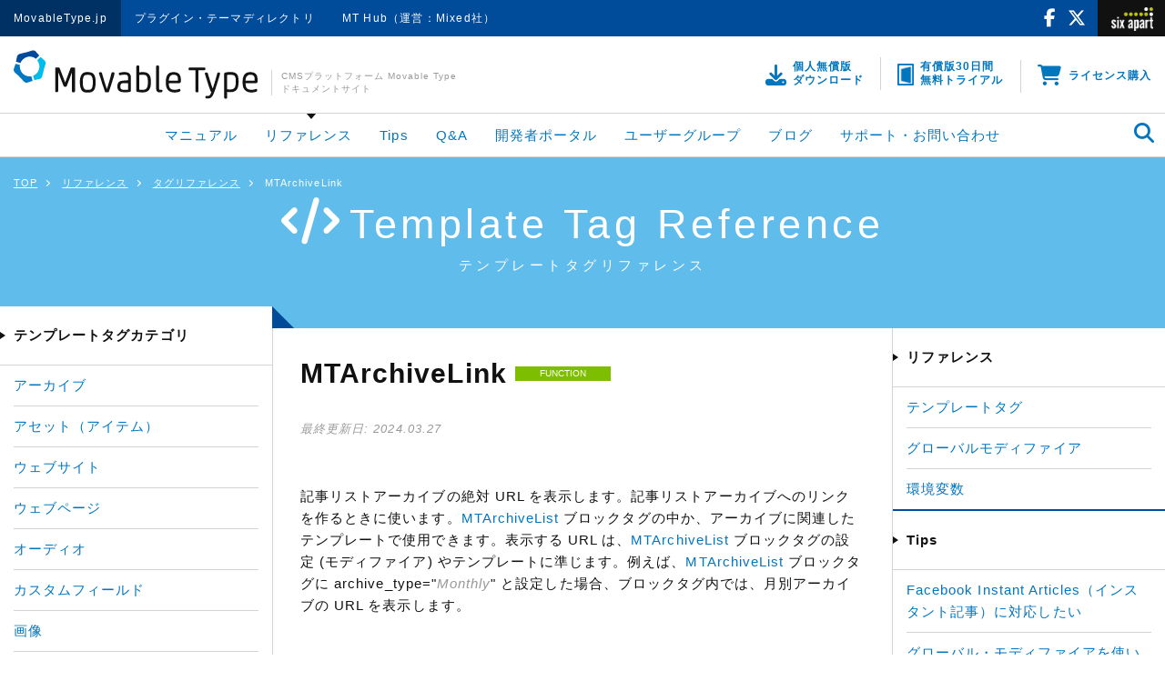

--- FILE ---
content_type: text/html
request_url: https://www.movabletype.jp/documentation/appendices/tags/archivelink.html
body_size: 8863
content:
<!DOCTYPE html>
<html lang="ja" itemscope itemtype="http://schema.org/WebPage">
<head>
<meta charset="UTF-8">
<title>MTArchiveLink - テンプレートタグリファレンス | CMSプラットフォーム Movable Type ドキュメントサイト</title>
<meta name="description" content="記事リストアーカイブの絶対 URL を表示します。記事リストアーカイブへのリンクを作るときに使います。MTArchiveList ブロックタグの中か、アーカイブに関連したテンプレートで使用できます。">
<meta name="keywords" content="CMS, WCM, ウェブサイト制作, WEB制作">
<meta name="viewport" content="width=device-width,initial-scale=1">
<link rel="shortcut icon" href="/assets/img/favicon.ico">
<meta property="og:type" content="article">
<meta property="og:locale" content="ja_JP">
<meta property="og:title" content="MTArchiveLink - テンプレートタグリファレンス | CMSプラットフォーム Movable Type ドキュメントサイト">
<meta property="og:url" content="https://movabletype.jp/documentation/appendices/tags/archivelink.html">
<meta property="og:description" content="記事リストアーカイブの絶対 URL を表示します。記事リストアーカイブへのリンクを作るときに使います。MTArchiveList ブロックタグの中か、アーカイブに関連したテンプレートで使用できます。">
<meta property="og:site_name" content="MovableType.jp - CMSプラットフォーム Movable Type ドキュメントサイト">
<meta property="og:image" content="https://www.movabletype.jp/common/images/ogp_default.png">
<meta name="twitter:card" content="summary_large_image">
<meta name="twitter:site" content="@movabletypejp">
<meta name="twitter:creator" content="@movabletypejp">
<meta name="twitter:title" content="MTArchiveLink - テンプレートタグリファレンス | CMSプラットフォーム Movable Type ドキュメントサイト">
<meta name="twitter:description" content="記事リストアーカイブの絶対 URL を表示します。記事リストアーカイブへのリンクを作るときに使います。MTArchiveList ブロックタグの中か、アーカイブに関連したテンプレートで使用できます。">
<meta name="twitter:image" content="https://www.movabletype.jp/common/images/ogp_default.png">
<link rel="stylesheet" href="//fonts.googleapis.com/css?family=Lora:100,300,700">
<link rel="stylesheet" href="https://cdnjs.cloudflare.com/ajax/libs/font-awesome/6.7.2/css/all.min.css" integrity="sha512-Evv84Mr4kqVGRNSgIGL/F/aIDqQb7xQ2vcrdIwxfjThSH8CSR7PBEakCr51Ck+w+/U6swU2Im1vVX0SVk9ABhg==" crossorigin="anonymous" referrerpolicy="no-referrer" />
<link rel="stylesheet" href="https://movabletype.jp/assets/css/reset.css">
<link rel="stylesheet" href="https://movabletype.jp/assets/css/slick.css">
<link rel="stylesheet" href="https://movabletype.jp/assets/css/style.css">

<link rel="stylesheet" href="https://cdnjs.cloudflare.com/ajax/libs/highlight.js/11.0.1/styles/github.min.css" integrity="sha512-0aPQyyeZrWj9sCA46UlmWgKOP0mUipLQ6OZXu8l4IcAmD2u31EPEy9VcIMvl7SoAaKe8bLXZhYoMaE/in+gcgA==" crossorigin="anonymous" referrerpolicy="no-referrer" />
</head>

<body>

<!-- Google Tag Manager -->
<noscript><iframe src="https://www.googletagmanager.com/ns.html?id=GTM-P4S4" height="0" width="0" style="display:none;visibility:hidden"></iframe></noscript>
<script>(function(w,d,s,l,i){w[l]=w[l]||[];w[l].push({'gtm.start': new Date().getTime(),event:'gtm.js'});var f=d.getElementsByTagName(s)[0],j=d.createElement(s),dl=l!='dataLayer'?'&l='+l:'';j.async=true;j.src='//www.googletagmanager.com/gtm.js?id='+i+dl;f.parentNode.insertBefore(j,f);})(window,document,'script','dataLayer','GTM-P4S4');</script>
<!-- End Google Tag Manager --> 

<div class="mt-globalnavi group">
  <nav class="mt-globalnavi-sites">
    <ul>
      <li class="active"><a href="https://www.movabletype.jp/">MovableType.jp</a></li>
      <li><a href="https://plugins.movabletype.jp/" target="_blank">プラグイン・テーマディレクトリ</a></li>
      <li><a href="https://www.mt-hub.com/home" target="_blank">MT Hub（運営：Mixed社）</a></li>
    </ul>
  </nav>
  <nav class="mt-globalnavi-other">
    <ul>
      <li class="facebook"><a href="https://www.facebook.com/sixapartkk" target="_blank"><i class="fa-brands fa-facebook-f"></i></a></li>
      <li class="twitter"><a href="https://twitter.com/movabletypejp" target="_blank"><i class="fa-brands fa-x-twitter"></i></a></li>
      <li class="sajp"><a href="https://www.sixapart.jp/" target="_blank"><img src="https://movabletype.jp/assets/images/logo-sa.png" alt="Six Apart Ltd."></a></li>
    </ul>
  </nav>
</div>

<header class="pc-header">
  <div class="inner group">
    <h1 class="mtjp-pc-header-logo">
      <a href="https://movabletype.jp/">
        <img src="https://movabletype.jp/assets/images/mtlogo.svg" alt="Movable Type">
        <span>CMSプラットフォーム Movable Type<br>ドキュメントサイト</span>
      </a>
    </h1>
    <nav class="mtjp-pc-header-navi">
      <ul>
        <li class="download"><a target="_blank" href="https://www.sixapart.jp/inquiry/movabletype/personal_download.html" class="group"><i class="fa fa-download"></i><span>個人無償版<br>ダウンロード</span></a></li>
        <li class="trial"><a target="_blank" href="https://www.sixapart.jp/inquiry/movabletype/trial.html" class="group"><i class="or-trial"></i><span>有償版30日間<br>無料トライアル</span></a></li>
        <li class="license line1"><a target="_blank" href="https://www.sixapart.jp/movabletype/license/" class="group"><i class="fa fa-shopping-cart"></i><span>ライセンス購入</span></a></li>
      </ul>
    </nav>
  </div>
</header>

<div class="contentsnavi">
  <div class="inner">
    <nav>
      <ul>
        <li><a href="https://movabletype.jp/documentation/">マニュアル</a></li>
        <li class="active"><a href="https://movabletype.jp/documentation/reference/">リファレンス</a></li>
        <li><a href="https://movabletype.jp/tips/">Tips</a></li>
        <li><a href="https://movabletype.jp/faq/">Q&amp;A</a></li>
        <li><a href="https://movabletype.jp/developers/">開発者ポータル</a></li>
        <li><a href="https://movabletype.jp/usergroup/">ユーザーグループ</a></li>
        <li><a href="https://movabletype.jp/blog/">ブログ</a></li>
        <li><a href="https://movabletype.jp/support.html">サポート・お問い合わせ</a></li>
      </ul>
    </nav>
    <a href="#" class="contentsnavi-search"><i class="fa fa-search"></i></a>
  </div>
</div>

<div class="content-header content-header-reference">
  <div class="inner">
    <ul class="breadcrumb">
      <li><a href="/">TOP</a></li>
      <li><a href="/documentation/reference/">リファレンス</a></li>
      <li><a href="/documentation/appendices/tags/">タグリファレンス</a></li>
      <li>MTArchiveLink</li>
    </ul>
    <div class="content-header-title content-header-title-small"><i class="fa fa-code"></i>Template Tag Reference<small>テンプレートタグリファレンス</small></div>
  </div>
</div>

<div class="content content-3column content-lower content-lower-reference">
  <div class="inner">
    <div class="content-main">
      <article class="entry-detail">
        <h1 class="entry-title">
          <span class="name">MTArchiveLink</span>
          <div class="labels">
            <a href="https://www.movabletype.jp/mt/mt-search.cgi?tag=function&amp;SearchSortBy=title&amp;SearchResultDisplay=ascend&amp;blog_id=3" class="function">FUNCTION</a> 
  
          </div>
        </h1>
        <div class="last-modified">最終更新日: 2024.03.27</div>
        <div class="entry-body">
          <section class="lower-section entry-body">
            
          </section>
          <section class="lower-section entry-body">
            <p>記事リストアーカイブの絶対 URL を表示します。記事リストアーカイブへのリンクを作るときに使います。<a href="https://www.movabletype.jp/documentation/appendices/tags/archivelist.html">MTArchiveList</a> ブロックタグの中か、アーカイブに関連したテンプレートで使用できます。表示する URL は、<a href="https://www.movabletype.jp/documentation/appendices/tags/archivelist.html">MTArchiveList</a> ブロックタグの設定 <span class="memo">(モディファイア)</span> やテンプレートに準じます。例えば、<a href="https://www.movabletype.jp/documentation/appendices/tags/archivelist.html">MTArchiveList</a> ブロックタグに archive_type=&#34;<var>Monthly</var>&#34; と設定した場合、ブロックタグ内では、月別アーカイブの URL を表示します。</p>
          </section>
          
          <section class="lower-section entry-use">
            <ul class="tabs group">
              <li class="select">使い方</li>
              
            </ul>
            <div class="tab-contents">
              <div class="box">
                <pre><code>&lt;mt:IfArchiveTypeEnabled archive_type=&quot;Monthly&quot;&gt;
    &lt;mt:ArchiveList archive_type=&quot;Monthly&quot;&gt;
        &lt;mt:ArchiveListHeader&gt;
&lt;nav class=&quot;widget-archive-monthly widget&quot;&gt;
  &lt;h3 class=&quot;widget-header&quot;&gt;&lt;$mt:ArchiveTypeLabel$&gt;アーカイブ&lt;/h3&gt;
  &lt;div class=&quot;widget-content&quot;&gt;
    &lt;ol class=&quot;widget-list&quot;&gt;
        &lt;/mt:ArchiveListHeader&gt;
      &lt;li class=&quot;widget-list-item&quot;&gt;&lt;a href=&quot;&lt;$mt:ArchiveLink encode_html=&quot;1&quot;$&gt;&quot;&gt;&lt;$mt:ArchiveTitle$&gt; (&lt;$mt:ArchiveCount$&gt;)&lt;/a&gt;&lt;/li&gt;
        &lt;mt:ArchiveListFooter&gt;
    &lt;/ol&gt;
  &lt;/div&gt;
&lt;/nav&gt;
        &lt;/mt:ArchiveListFooter&gt;
    &lt;/mt:ArchiveList&gt;
&lt;/mt:IfArchiveTypeEnabled&gt;
</code></pre>
              </div>
              
            </div>
          </section>
          
          
          <section class="lower-section entry-modifier">
            <h2>モディファイア</h2>
              <dl>
        <dt>archive_type=&#34;<var>archive_type_foo</var>&#34;</dt>
    <dd>
      <p>アーカイブの種類を選択します。アーカイブの種類は以下のようになります。</p>
      <ul>
        <li>Individual <span class="memo">(記事)</span></li>
        <li>Page <span class="memo">(ウェブページ)</span></li>
        <li>Daily <span class="memo">(日別)</span></li>
        <li>Weekly <span class="memo">(週別)</span></li>
        <li>Monthly <span class="memo">(月別)</span></li>
        <li>Yearly <span class="memo">(年別)</span></li>
        <li>Author <span class="memo">(ユーザー別)</span></li>
        <li>Author-Daily <span class="memo">(ユーザー - 日別)</span></li>
        <li>Author-Weekly <span class="memo">(ユーザー - 週別)</span></li>
        <li>Author-Monthly <span class="memo">(ユーザー - 月別)</span></li>
        <li>Author-Yearly <span class="memo">(ユーザー - 年別)</span></li>
        <li>Category <span class="memo">(カテゴリ)</span></li>
        <li>Category-Daily <span class="memo">(カテゴリ - 日別)</span></li>
        <li>Category-Weekly <span class="memo">(カテゴリ - 週別)</span></li>
        <li>Category-Monthly <span class="memo">(カテゴリ - 月別)</span></li>
        <li>Category-Yearly <span class="memo">(カテゴリ - 年別)</span></li>
      </ul>
    </dd>
    <dt><code>with_index=&#34;<var>1</var>&#34;</code></dt>
    <dd>
          <p>1 の値を設定した場合、出力された URL にインデックスファイル名(通常 index.html)を付与します。</p>
          <p>1 以外の値を設定した場合は、インデックスファイル名は付与されません。</p>
          <p>初期値は 0 です。</p>
    </dd>
  </dl>

          </section>
          
        </div>
      </article>
      
      <section class="content-section">
        <div class="bdbox bdbox-entrylist">
          <p class="bdbox-title">MTArchiveLink と関連のあるテンプレートタグ (22)</p>
          
          <ul>
            <li>
              <div class="title">
                <a href="https://movabletype.jp/documentation/appendices/tags/archivecategory.html" class="tagname">MTArchiveCategory</a>
                <div class="labels">
                  <a href="https://www.movabletype.jp/mt/mt-search.cgi?tag=deprecated&amp;SearchSortBy=title&amp;SearchResultDisplay=ascend&amp;blog_id=3" class="re">DEPRECATED</a> 
  
    
    <a href="https://www.movabletype.jp/mt/mt-search.cgi?tag=function&amp;SearchSortBy=title&amp;SearchResultDisplay=ascend&amp;blog_id=3" class="function">FUNCTION</a> 
  
                </div>
              </div>
              <div class="excerpt">
                <p class="warning">このタグは現在、非推奨です。<a href="https://www.movabletype.jp/documentation/appendices/tags/categorylabel.html">MTCategoryLabel</a> タグを使用してください。</p>
<p>カテゴリ名を表示します。</p>
<p>このタグは <a href="https://www.movabletype.jp/documentation/appendices/tags/categorylabel.html">MTCategoryLabel</a> ファンクションタグと同じ働きをします。</p>
              </div>          
            </li>
          
          
          
            <li>
              <div class="title">
                <a href="https://movabletype.jp/documentation/appendices/tags/archivecount.html" class="tagname">MTArchiveCount</a>
                <div class="labels">
                  <a href="https://www.movabletype.jp/mt/mt-search.cgi?tag=function&amp;SearchSortBy=title&amp;SearchResultDisplay=ascend&amp;blog_id=3" class="function">FUNCTION</a> 
  
                </div>
              </div>
              <div class="excerpt">
                <p>記事リストアーカイブや <a href="https://www.movabletype.jp/documentation/appendices/tags/archivelist.html">MTArchiveList</a> ブロックタグのコンテキスト内にある記事数を表示します。カテゴリアーカイブ内では、<a href="https://www.movabletype.jp/documentation/appendices/tags/categorycount.html">MTCategoryCount</a> タグと同じ動作になります。<br />
モディファイアを指定した場合は、カウントした数の代わりにモディファイアで指定した内容が出力されます。</p>
              </div>          
            </li>
          
          
          
            <li>
              <div class="title">
                <a href="https://movabletype.jp/documentation/appendices/tags/archivedate.html" class="tagname">MTArchiveDate</a>
                <div class="labels">
                  <a href="https://www.movabletype.jp/mt/mt-search.cgi?tag=function&amp;SearchSortBy=title&amp;SearchResultDisplay=ascend&amp;blog_id=3" class="function">FUNCTION</a> 
  
                </div>
              </div>
              <div class="excerpt">
                <p>日付アーカイブの最初の日付を表示します。このタグは、<a href="https://www.movabletype.jp/documentation/appendices/tags/archivelist.html">MTArchiveList</a> タグの中か、日付アーカイブの <a href="https://www.movabletype.jp/documentation/appendices/tags/entries.html">MTEntries</a> タグの外側で利用できます。例えば、2015年7月のアーカイブでは、<var>2015年7月 1日 00:00</var> と出力されます。日付をヘッダーとして表示したいときに利用します。</p>
              </div>          
            </li>
          
          
          
            <li>
              <div class="title">
                <a href="https://movabletype.jp/documentation/appendices/tags/archivedateend.html" class="tagname">MTArchiveDateEnd</a>
                <div class="labels">
                  <a href="https://www.movabletype.jp/mt/mt-search.cgi?tag=function&amp;SearchSortBy=title&amp;SearchResultDisplay=ascend&amp;blog_id=3" class="function">FUNCTION</a> 
  
                </div>
              </div>
              <div class="excerpt">
                <p>日付アーカイブの最後の日付を表示します。このタグは、<a href="https://www.movabletype.jp/documentation/appendices/tags/archivelist.html">MTArchiveList</a> タグの中か、日付アーカイブの <a href="https://www.movabletype.jp/documentation/appendices/tags/entries.html">MTEntries</a> タグの外側で利用できます。例えば、2015年7月のアーカイブでは、<var>2015年7月31日 23:59</var> と出力されます。</p>
              </div>          
            </li>
          
          
          
            <li>
              <div class="title">
                <a href="https://movabletype.jp/documentation/appendices/tags/archivefile.html" class="tagname">MTArchiveFile</a>
                <div class="labels">
                  <a href="https://www.movabletype.jp/mt/mt-search.cgi?tag=function&amp;SearchSortBy=title&amp;SearchResultDisplay=ascend&amp;blog_id=3" class="function">FUNCTION</a> 
  
                </div>
              </div>
              <div class="excerpt">
                <p>インデックスアーカイブ、記事アーカイブの中で使用した場合は、記事の出力ファイル名を表示します。記事リストアーカイブ で使用した場合は、記事リストアーカイブの出力ファイル名が表示されます。</p>


              </div>          
            </li>
          
          
          
            <li>
              <div class="title">
                <a href="https://movabletype.jp/documentation/appendices/tags/archivelabel.html" class="tagname">MTArchiveLabel</a>
                <div class="labels">
                  <a href="https://www.movabletype.jp/mt/mt-search.cgi?tag=deprecated&amp;SearchSortBy=title&amp;SearchResultDisplay=ascend&amp;blog_id=3" class="re">DEPRECATED</a> 
  
    
    <a href="https://www.movabletype.jp/mt/mt-search.cgi?tag=function&amp;SearchSortBy=title&amp;SearchResultDisplay=ascend&amp;blog_id=3" class="function">FUNCTION</a> 
  
                </div>
              </div>
              <div class="excerpt">
                <p class="warning">このタグは現在、非推奨です。<a href="https://www.movabletype.jp/documentation/appendices/tags/archivetypelabel.html">MTArchiveTypeLabel</a> タグを使用してください。</p>
              </div>          
            </li>
          
          
          
            <li>
              <div class="title">
                <a href="https://movabletype.jp/documentation/appendices/tags/archivelink.html" class="tagname">MTArchiveLink</a>
                <div class="labels">
                  <a href="https://www.movabletype.jp/mt/mt-search.cgi?tag=function&amp;SearchSortBy=title&amp;SearchResultDisplay=ascend&amp;blog_id=3" class="function">FUNCTION</a> 
  
                </div>
              </div>
              <div class="excerpt">
                <p>記事リストアーカイブの絶対 URL を表示します。記事リストアーカイブへのリンクを作るときに使います。<a href="https://www.movabletype.jp/documentation/appendices/tags/archivelist.html">MTArchiveList</a> ブロックタグの中か、アーカイブに関連したテンプレートで使用できます。</p>
              </div>          
            </li>
          
          
          
            <li>
              <div class="title">
                <a href="https://movabletype.jp/documentation/appendices/tags/archivelist.html" class="tagname">MTArchiveList</a>
                <div class="labels">
                  <a href="https://www.movabletype.jp/mt/mt-search.cgi?tag=block&amp;SearchSortBy=title&amp;SearchResultDisplay=ascend&amp;blog_id=3" class="block">BLOCK</a> 
  
                </div>
              </div>
              <div class="excerpt">
                <p>アーカイブの一覧を表示するためのブロックタグです。モディファイア archive_type で、表示するアーカイブの種類を指定できます。archive_type を指定しないときは、優先するアーカイブの種類、もしくはそのときのアーカイブの種類を使います。</p>
              </div>          
            </li>
          
          
          
            <li>
              <div class="title">
                <a href="https://movabletype.jp/documentation/appendices/tags/archivelistfooter.html" class="tagname">MTArchiveListFooter</a>
                <div class="labels">
                  <a href="https://www.movabletype.jp/mt/mt-search.cgi?tag=block&amp;SearchSortBy=title&amp;SearchResultDisplay=ascend&amp;blog_id=3" class="block">BLOCK</a> 
  
                </div>
              </div>
              <div class="excerpt">
                <p><a href="https://www.movabletype.jp/documentation/appendices/tags/archivelist.html">MTArchiveList</a> タグの中で、最後のループ時に一度だけ実行するブロックタグです。</p>
              </div>          
            </li>
          
          
          
            <li>
              <div class="title">
                <a href="https://movabletype.jp/documentation/appendices/tags/archivelistheader.html" class="tagname">MTArchiveListHeader</a>
                <div class="labels">
                  <a href="https://www.movabletype.jp/mt/mt-search.cgi?tag=block&amp;SearchSortBy=title&amp;SearchResultDisplay=ascend&amp;blog_id=3" class="block">BLOCK</a> 
  
                </div>
              </div>
              <div class="excerpt">
                <p><a href="https://www.movabletype.jp/documentation/appendices/tags/archivelist.html">MTArchiveList</a> タグの中で、初回のループ時に一度だけ実行するブロックタグです。</p>
              </div>          
            </li>
          
          
          
            <li>
              <div class="title">
                <a href="https://movabletype.jp/documentation/appendices/tags/archivenext.html" class="tagname">MTArchiveNext</a>
                <div class="labels">
                  <a href="https://www.movabletype.jp/mt/mt-search.cgi?tag=block&amp;SearchSortBy=title&amp;SearchResultDisplay=ascend&amp;blog_id=3" class="block">BLOCK</a> 
  
                </div>
              </div>
              <div class="excerpt">
                <p>現在のアーカイブの次のアーカイブの内容を表示するためのブロックタグです。このタグの中では、<a href="https://www.movabletype.jp/documentation/appendices/tags/archivetitle.html">MTArchiveTitle</a> タグは、次のアーカイブのタイトルを表示します。</p>
              </div>          
            </li>
          
          
          
            <li>
              <div class="title">
                <a href="https://movabletype.jp/documentation/appendices/tags/archiveprevious.html" class="tagname">MTArchivePrevious</a>
                <div class="labels">
                  <a href="https://www.movabletype.jp/mt/mt-search.cgi?tag=block&amp;SearchSortBy=title&amp;SearchResultDisplay=ascend&amp;blog_id=3" class="block">BLOCK</a> 
  
                </div>
              </div>
              <div class="excerpt">
                <p>現在のアーカイブの前のアーカイブの内容を表示するためのブロックタグです。このタグの中では、<a href="https://www.movabletype.jp/documentation/appendices/tags/archivetitle.html">MTArchiveTitle</a> タグは、前のアーカイブのタイトルを表示します。</p>
              </div>          
            </li>
          
          
          
            <li>
              <div class="title">
                <a href="https://movabletype.jp/documentation/appendices/tags/archives.html" class="tagname">MTArchives</a>
                <div class="labels">
                  <a href="https://www.movabletype.jp/mt/mt-search.cgi?tag=block&amp;SearchSortBy=title&amp;SearchResultDisplay=ascend&amp;blog_id=3" class="block">BLOCK</a> 
  
                </div>
              </div>
              <div class="excerpt">
                <p>ブログ内のすべてのアーカイブの種類を表示するブロックタグです。サイトマップなどを作成する際に有効です。archive_type モディファイアでアーカイブの種類を指定できます。各アーカイブ内のオブジェクトを出力する場合には <a href="https://www.movabletype.jp/documentation/appendices/tags/archivelist.html">MTArchiveList</a> ブロックタグをお使いください。</p>
              </div>          
            </li>
          
          
          
            <li>
              <div class="title">
                <a href="https://movabletype.jp/documentation/appendices/tags/archivetitle.html" class="tagname">MTArchiveTitle</a>
                <div class="labels">
                  <a href="https://www.movabletype.jp/mt/mt-search.cgi?tag=function&amp;SearchSortBy=title&amp;SearchResultDisplay=ascend&amp;blog_id=3" class="function">FUNCTION</a> 
  
                </div>
              </div>
              <div class="excerpt">
                <p>記事リストアーカイブのタイトルを表示します。表示されるタイトルはアーカイブの種類に依存します。例えば、月別アーカイブや、<a href="https://www.movabletype.jp/documentation/appendices/tags/archivelist.html">MTArchiveList</a> ブロックタグに archive_type=&#34;<var>Monthly</var>&#34; モディファイアを設定したブロックの中では、年月を表示します。</p>
              </div>          
            </li>
          
          
          
            <li>
              <div class="title">
                <a href="https://movabletype.jp/documentation/appendices/tags/archivetype.html" class="tagname">MTArchiveType</a>
                <div class="labels">
                  <a href="https://www.movabletype.jp/mt/mt-search.cgi?tag=function&amp;SearchSortBy=title&amp;SearchResultDisplay=ascend&amp;blog_id=3" class="function">FUNCTION</a> 
  
                </div>
              </div>
              <div class="excerpt">
                <p>アーカイブの種類を表示します。</p>
              </div>          
            </li>
          
          
          
            <li>
              <div class="title">
                <a href="https://movabletype.jp/documentation/appendices/tags/archivetypelabel.html" class="tagname">MTArchiveTypeLabel</a>
                <div class="labels">
                  <a href="https://www.movabletype.jp/mt/mt-search.cgi?tag=function&amp;SearchSortBy=title&amp;SearchResultDisplay=ascend&amp;blog_id=3" class="function">FUNCTION</a> 
  
                </div>
              </div>
              <div class="excerpt">
                <p>Movable Type で設定した使用言語でアーカイブの種類を表示します。例えば、使用言語に日本語を選択したブログで、月別アーカイブや <a href="https://www.movabletype.jp/documentation/appendices/tags/archivelist.html">MTArchiveList</a> ブロックタグに archive_type="Monthly" モディファイアを設定したブロックの中では、<samp>月別</samp> と表示します。</p>
<p>このタグは <a href="https://www.movabletype.jp/documentation/appendices/tags/archivelabel.html">MTArchiveLabel</a> と同じ働きをします。</p>
              </div>          
            </li>
          
          
          
            <li>
              <div class="title">
                <a href="https://movabletype.jp/documentation/appendices/tags/blogarchiveurl.html" class="tagname">MTBlogArchiveURL</a>
                <div class="labels">
                  <a href="https://www.movabletype.jp/mt/mt-search.cgi?tag=function&amp;SearchSortBy=title&amp;SearchResultDisplay=ascend&amp;blog_id=3" class="function">FUNCTION</a> 
  
                </div>
              </div>
              <div class="excerpt">
                <p>ブログに設定した『アーカイブ URL』を表示します。『アーカイブ URL』を設定していない場合は『ブログ URL』を表示します。URL の末尾には必ず / がつきます。</p>
              </div>          
            </li>
          
          
          
            <li>
              <div class="title">
                <a href="https://movabletype.jp/documentation/appendices/tags/categoryarchivelink.html" class="tagname">MTCategoryArchiveLink</a>
                <div class="labels">
                  <a href="https://www.movabletype.jp/mt/mt-search.cgi?tag=function&amp;SearchSortBy=title&amp;SearchResultDisplay=ascend&amp;blog_id=3" class="function">FUNCTION</a> 
  
                </div>
              </div>
              <div class="excerpt">
                <p>カテゴリアーカイブの URL を表示します。</p>
              </div>          
            </li>
          
          
          
            <li>
              <div class="title">
                <a href="https://movabletype.jp/documentation/appendices/tags/filetemplate.html" class="tagname">MTFileTemplate</a>
                <div class="labels">
                  <a href="https://www.movabletype.jp/mt/mt-search.cgi?tag=function&amp;SearchSortBy=title&amp;SearchResultDisplay=ascend&amp;blog_id=3" class="function">FUNCTION</a> 
  
                </div>
              </div>
              <div class="excerpt">
                <p>ブログディレクトリ配下のアーカイブページのパスを、アーカイブマッピングで指定しているルールに従い表示します。このタグは <a href="https://www.movabletype.jp/documentation/appendices/tags/archivelist.html">MTArchiveList</a> ブロックタグなどの中で利用します。</p>
              </div>          
            </li>
          
          
          
            <li>
              <div class="title">
                <a href="https://movabletype.jp/documentation/appendices/tags/ifarchivetype.html" class="tagname">MTIfArchiveType</a>
                <div class="labels">
                  <a href="https://www.movabletype.jp/mt/mt-search.cgi?tag=block&amp;SearchSortBy=title&amp;SearchResultDisplay=ascend&amp;blog_id=3" class="block">BLOCK</a> 
  
    
    <a href="https://www.movabletype.jp/mt/mt-search.cgi?tag=MT4&amp;SearchSortBy=title&amp;SearchResultDisplay=ascend&amp;blog_id=3" class="or">MT4</a> 
  
                </div>
              </div>
              <div class="excerpt">
                <p>指定したアーカイブの種類でテンプレートが出力される場合にのみ実行する条件タグです。モディファイア archive_type もしくは type を指定することで、アーカイブの種類を指定できます。</p>
              </div>          
            </li>
          
          
          
            <li>
              <div class="title">
                <a href="https://movabletype.jp/documentation/appendices/tags/ifarchivetypeenabled.html" class="tagname">MTIfArchiveTypeEnabled</a>
                <div class="labels">
                  <a href="https://www.movabletype.jp/mt/mt-search.cgi?tag=block&amp;SearchSortBy=title&amp;SearchResultDisplay=ascend&amp;blog_id=3" class="block">BLOCK</a> 
  
                </div>
              </div>
              <div class="excerpt">
                <p>指定したアーカイブの種類を利用しているときに実行する条件タグです。モディファイア archive_type もしくは type を指定することで、アーカイブの種類を指定できます。</p>
              </div>          
            </li>
          
          
          
            <li>
              <div class="title">
                <a href="https://movabletype.jp/documentation/appendices/tags/sitearchiveurl.html" class="tagname">MTSiteArchiveURL</a>
                <div class="labels">
                  <a href="https://www.movabletype.jp/mt/mt-search.cgi?tag=function&amp;SearchSortBy=title&amp;SearchResultDisplay=ascend&amp;blog_id=3" class="function">FUNCTION</a> 
  
    
    <a href="https://www.movabletype.jp/mt/mt-search.cgi?tag=MT7 r.4207&amp;SearchSortBy=title&amp;SearchResultDisplay=ascend&amp;blog_id=3" class="or">MT7 R.4207</a> 
  
                </div>
              </div>
              <div class="excerpt">
                サイトに設定した『アーカイブ URL』を表示します。『アーカイブ URL』を設定していない場合は『サイト URL』を表示します。URL の末尾には必ず / がつきます。
              </div>          
            </li>
          </ul>
          
        </div>
      </section>
      
    </div>
    <div class="content-side content-side-left">
      <section class="content-side-box">
        <div class="title">
          テンプレートタグカテゴリ
        </div>
        <ul class="content-side-box-entrylist">
        
          <li><a href="https://movabletype.jp/documentation/appendices/tags/archive/">アーカイブ</a></li>
        
          <li><a href="https://movabletype.jp/documentation/appendices/tags/asset/">アセット（アイテム）</a></li>
        
          <li><a href="https://movabletype.jp/documentation/appendices/tags/website/">ウェブサイト</a></li>
        
          <li><a href="https://movabletype.jp/documentation/appendices/tags/page/">ウェブページ</a></li>
        
          <li><a href="https://movabletype.jp/documentation/appendices/tags/audio/">オーディオ</a></li>
        
          <li><a href="https://movabletype.jp/documentation/appendices/tags/custom-field/">カスタムフィールド</a></li>
        
          <li><a href="https://movabletype.jp/documentation/appendices/tags/image/">画像</a></li>
        
          <li><a href="https://movabletype.jp/documentation/appendices/tags/category/">カテゴリ</a></li>
        
          <li><a href="https://movabletype.jp/documentation/appendices/tags/category-set/">カテゴリセット</a></li>
        
          <li><a href="https://movabletype.jp/documentation/appendices/tags/calendar/">カレンダー</a></li>
        
          <li><a href="https://movabletype.jp/documentation/appendices/tags/entry/">記事</a></li>
        
          <li><a href="https://movabletype.jp/documentation/appendices/tags/search/">検索</a></li>
        
          <li><a href="https://movabletype.jp/documentation/appendices/tags/control-structure/">構造制御</a></li>
        
          <li><a href="https://movabletype.jp/documentation/appendices/tags/structural-element/">構造要素</a></li>
        
          <li><a href="https://movabletype.jp/documentation/appendices/tags/community/">コミュニティ</a></li>
        
          <li><a href="https://movabletype.jp/documentation/appendices/tags/comment/">コメント</a></li>
        
          <li><a href="https://movabletype.jp/documentation/appendices/tags/content-type/">コンテンツタイプ</a></li>
        
          <li><a href="https://movabletype.jp/documentation/appendices/tags/site/">サイト</a></li>
        
          <li><a href="https://movabletype.jp/documentation/appendices/tags/system/">システム</a></li>
        
          <li><a href="https://movabletype.jp/documentation/appendices/tags/conditional/">条件分岐</a></li>
        
          <li><a href="https://movabletype.jp/documentation/appendices/tags/vote/">スコア</a></li>
        
          <li><a href="https://movabletype.jp/documentation/appendices/tags/dynamic-publishing/">ダイナミックパブリッシング</a></li>
        
          <li><a href="https://movabletype.jp/documentation/appendices/tags/tag/">タグ</a></li>
        
          <li><a href="https://movabletype.jp/documentation/appendices/tags/text-format/">テキストフォーマット</a></li>
        
          <li><a href="https://movabletype.jp/documentation/appendices/tags/template/">テンプレート</a></li>
        
          <li><a href="https://movabletype.jp/documentation/appendices/tags/trackback/">トラックバック</a></li>
        
          <li><a href="https://movabletype.jp/documentation/appendices/tags/date/">日付</a></li>
        
          <li><a href="https://movabletype.jp/documentation/appendices/tags/video/">ビデオ</a></li>
        
          <li><a href="https://movabletype.jp/documentation/appendices/tags/feed/">フィード</a></li>
        
          <li><a href="https://movabletype.jp/documentation/appendices/tags/folder/">フォルダ</a></li>
        
          <li><a href="https://movabletype.jp/documentation/appendices/tags/blog/">ブログ</a></li>
        
          <li><a href="https://movabletype.jp/documentation/appendices/tags/blockeditor/">ブロックエディタ</a></li>
        
          <li><a href="https://movabletype.jp/documentation/appendices/tags/userpic/">プロフィール画像</a></li>
        
          <li><a href="https://movabletype.jp/documentation/appendices/tags/paging/">ページング</a></li>
        
          <li><a href="https://movabletype.jp/documentation/appendices/tags/header-footer/">ヘッダー・フッター</a></li>
        
          <li><a href="https://movabletype.jp/documentation/appendices/tags/variable/">変数</a></li>
        
          <li><a href="https://movabletype.jp/documentation/appendices/tags/user/">ユーザー</a></li>
        
          <li><a href="https://movabletype.jp/documentation/appendices/tags/atom/">Atom</a></li>
        
          <li><a href="https://movabletype.jp/documentation/appendices/tags/data-api/">Data API</a></li>
        
          <li><a href="https://movabletype.jp/documentation/appendices/tags/xml-rpc/">XML-RPC</a></li>
        
          <li><a href="https://movabletype.jp/documentation/appendices/tags/ldap/">LDAP</a></li>
        
        </ul>
      </section>
    </div>
    <div class="content-side content-side-right">
      <section class="content-side-box">
        <div class="title">
          リファレンス
        </div>
        <div class="content-side-box-detail">
        <ul class="content-side-box-entrylist">
          <li><a href="https://movabletype.jp/documentation/appendices/tags/">テンプレートタグ</a></li>
          <li><a href="https://movabletype.jp/documentation/appendices/modifiers/">グローバルモディファイア</a></li>
          <li><a href="https://movabletype.jp/documentation/appendices/config-directives/">環境変数</a></li>
        </ul>
        </div>
      </section>
      <section class="content-side-box">
        <div class="title">
          Tips
        </div>
        <div class="content-side-box-detail">
        <ul class="content-side-box-entrylist">
        
          <li><a href="https://movabletype.jp/tips/facebook-instant-articles.html">Facebook Instant Articles（インスタント記事）に対応したい</a></li>
        
          <li><a href="https://movabletype.jp/tips/tips-global-modifier.html">グローバル・モディファイアを使いこなす</a></li>
        
          <li><a href="https://movabletype.jp/tips/movabletype-google-seo-starter-guide.html">Movable Type におけるSEO強化のポイント</a></li>
        
          <li><a href="https://movabletype.jp/tips/math-operations-with-template-tags.html">テンプレートタグで「四捨五入」の計算をする</a></li>
        
          <li><a href="https://movabletype.jp/tips/post.html">マルチドメインでウェブサイトを公開するポイント</a></li>
        
        </ul>
        <div class="content-side-box-bottm-button">
          <a href="https://movabletype.jp/tips/">Tips TOP</a>
        </div>
        </div>
      </section>
      <section class="content-side-box">
        <div class="title">
          マニュアル
        </div>
        <div class="content-side-box-detail">
        <ul class="content-side-box-entrylist">
          <li><a href="https://movabletype.jp/documentation/mt6/startguide/">スタートガイド</a></li>
          <li><a href="https://movabletype.jp/documentation/mt6/admin/">管理者ガイド</a></li>
          <li><a href="https://movabletype.jp/documentation/mt6/user/">ユーザーガイド</a></li>
          <li><a href="https://movabletype.jp/documentation/mt6/designer/">デザイナーガイド</a></li>
          <li><a href="https://movabletype.jp/developers/">開発者ポータル</a></li>
          <li><a href="https://movabletype.jp/documentation/cloud/">Movable Type クラウド版ドキュメント</a></li>
          <li><a href="https://movabletype.jp/documentation/mt6/advanced/">Movable Type Advanced ドキュメント</a></li>
          <li class="content-side-box-entrylist-contentstop">
            <a href="https://movabletype.jp/documentation/">マニュアル TOP</a>
          </li>
        </ul>
        </div>
      </section>
    </div>
  </div>
</div>

<footer class="footer">
  <div class="inner">
    <div class="footer-navi group">
      <nav>
        <p class="title">MTを知る</p>
        <ul class="footer-navi-main">
          <li><a href="https://movabletype.jp/blog/">ブログ</a></li>
          <li><a href="https://movabletype.jp/books.html">関連書籍</a></li>
          <li><a href="https://movabletype.jp/usergroup/">ユーザーグループ</a></li>
          <li><a href="https://movabletype.jp/life_cycle_policy.html">プロダクト・ライフサイクルポリシー</a></li>
          <li><a href="https://movabletype.jp/release-notes/">リリースノート</a></li>
          <li><a href="https://movabletype.jp/sitemap/">サイトマップ</a></li>
        </ul>
        <ul>
        <li><a href="https://www.sixapart.jp/movabletype/news/" target="_blank">Movable Type News <i class="or-blank-wh"></i></a></li>
          <li><a href="https://www.sixapart.jp/inquiry/movabletype/newsletter.html" target="_blank">メールマガジン登録 <i class="or-blank-wh"></i></a></li>
          <li><a href="https://www.sixapart.jp/jobs/" target="_blank">人材募集 <i class="or-blank-wh"></i></a></li>
        </ul>
      </nav>
      <nav>
        <p class="title">MTを使う</p>
        <ul class="footer-navi-main">
          <li><a href="https://movabletype.jp/documentation/">Movable Type マニュアル</a></li>
          <li><a href="https://movabletype.jp/documentation/cloud/">Movable Type クラウド版 ドキュメント</a></li>
          <li><a href="https://movabletype.jp/documentation/mt7/start-guide/about-movable-type/about-movable-type-advanced/">Movable Type Advanced ドキュメント</a></li>
          <li><a href="https://movabletype.jp/developers/">開発者ポータル</a></li>
          <li><a href="https://movabletype.jp/documentation/reference/">リファレンス</a></li>
          <li><a href="https://movabletype.jp/documentation/system_requirements.html">動作環境</a></li>
          <li><a href="https://movabletype.jp/guide/movable-type-security-guide.html">Movable Type セキュリティ対策ガイド</a></li>
        </ul>
        <ul>
          <li><a href="https://plugins.movabletype.jp/" target="_blank">プラグイン・テーマ ディレクトリ <i class="or-blank-wh"></i></a></li>
          <li><a href="https://www.mt-hub.com/home" target="_blank">MT Hub(運営 : Mixed社） <i class="or-blank-wh"></i></a></li>
        </ul>
      </nav>
      <nav>
        <p class="title">MTを導入する</p>
        <ul class="footer-navi-main">
          <li><a href="https://movabletype.jp/eula/">利用許諾</a></li>
        </ul>
        <ul>
          <li><a href="https://www.sixapart.jp/movabletype/" target="_blank">Movable Type 製品案内 <i class="or-blank-wh"></i></a></li>
          <li><a href="https://www.sixapart.jp/movabletype/license/" target="_blank">ライセンス購入・価格 <i class="or-blank-wh"></i></a></li>
          <li><a href="https://www.sixapart.jp/inquiry/movabletype/trial.html" target="_blank">30日間無料トライアル <i class="or-blank-wh"></i></a></li>
          <li><a href="https://www.sixapart.jp/inquiry/movabletype/developer.html" target="_blank">開発者ライセンス <i class="or-blank-wh"></i></a></li>
          <li><a href="https://www.sixapart.jp/inquiry/movabletype/personal_download.html" target="_blank">個人無償版ダウンロード <i class="or-blank-wh"></i></a></li>
        </ul>
      </nav>
    </div>
    <div class="footer-bottom group">
      <div class="footer-salogo">
        <a href="https://www.sixapart.jp/" target="_blank"><img src="https://movabletype.jp/assets/images/salogo.png" alt="Six Apart Ltd."></a>
        <span>&copy; Six Apart Ltd.</span>
      </div>
      <div class="footer-powered">
        <img src="https://movabletype.jp/assets/images/poweredbymt.png" alt="Powered by Movable Type">
      </div>
    </div>
  </div>
</footer>

<div class="contentsnavi-search-body">
  <div class="contentsnavi-search-body-inner">
    <div class="simple-search-form">
<div class="mt-site-search-container"><div id="mt-site-search-2" class="mt-site-search" data-fields="keywords" data-language="ja_JP" data-entry-jsons="https://search-1563775836-28.movabletype.io/5e29520f782c516a06921126/entry.json" data-search-result-count="30" data-storage-id="5e29520f782c516a06921126" data-no-site-fetch="1" data-site-id="20445" data-search-id="5e29520f782c516a06921126" data-show-thumbnail-on-result="1" data-search-result-layout="modal"></div></div>
<script>
window.MTNetSearchDataLayer = window.MTNetSearchDataLayer || [];
function MTNetSearch() { return MTNetSearchDataLayer.push(arguments); }
MTNetSearch("createApp", "mt-site-search-2");
</script>
  </div>
    <div class="bdbox">
      <p class="title">よく検索されているキーワード</p>
      <ul class="linklist group">
          <li><a href="/faq/cant-connect-to-ftps-cloud.html">マイページに表示される情報で FTPS 接続できません</a></li>
          <li><a href="/faq/put-off-autoupdate.html">自動アップデートを停止したい</a></li>
          <li><a href="/faq/mtios-feedback.html">Movable Type for iOS で問題が起きました</a></li>
          <li><a href="/faq/how-to-get-ssl-server-certificate.html">SSL サーバー証明書の取得方法を教えてください</a></li>
          <li><a href="/faq/generate-csr.html">CSR ファイルを作成したい</a></li>
          <li><a href="/faq/back-to-old-version.html">古いバージョンに戻せますか</a></li>
          <li><a href="/faq/server-migration.html">別のサーバーへ移行したい</a></li>
          <li><a href="/faq/hardly-found-cms.html">管理画面を推測されにくい URL にしたい</a></li>
          <li><a href="/faq/data-api-disable.html">Data API を無効にするには</a></li>
          <li><a href="/faq/maximum-filesize-of-upload-to-cloud.html">Movable Type クラウド版でアップロードできるファイルのサイズに上限はありますか</a></li>
      </ul>
    </div>
  </div>
  <span class="close"></span>
</div>

<div class="sp-footernavi"><!-- mtsitesearch -->
  <ul class="tab group">
    <li class="search"><a><i class="fa fa-search"></i></a></li>
    <li class="menu"><a><img src="/assets/images/icon-menu.png" alt="menu"></a></li>
  </ul>
</div>

<div class="tab-body-wrap">
  <div class="tab-body tab-body-search">
    <div class="tab-body-inner">
      <div class="search-form-body-input group">
        <section class="tab-body-section">
          <p class="title">サイト内検索</p>
          <div class="tab-body-section-search group">
<div class="mt-site-search-container"><div id="mt-site-search-３" class="mt-site-search" data-fields="keywords" data-language="ja_JP" data-entry-jsons="https://search-1563775836-28.movabletype.io/5e29520f782c516a06921126/entry.json" data-storage-id="5e29520f782c516a06921126" data-no-site-fetch="1" data-site-id="20445" data-search-id="5e29520f782c516a06921126" data-search-result-layout="modal"></div></div>
<script>
window.MTNetSearchDataLayer = window.MTNetSearchDataLayer || [];
function MTNetSearch() { return MTNetSearchDataLayer.push(arguments); }
MTNetSearch("createApp", "mt-site-search-３");
</script>
            <div class="bdbox">
              <p class="title">よく検索されているキーワード</p>
              <ul class="tab-body-list group">
                <li><a href="/faq/cant-connect-to-ftps-cloud.html">マイページに表示される情報で FTPS 接続できません</a></li>
                <li><a href="/faq/put-off-autoupdate.html">自動アップデートを停止したい</a></li>
                <li><a href="/faq/mtios-feedback.html">Movable Type for iOS で問題が起きました</a></li>
                <li><a href="/faq/how-to-get-ssl-server-certificate.html">SSL サーバー証明書の取得方法を教えてください</a></li>
                <li><a href="/faq/generate-csr.html">CSR ファイルを作成したい</a></li>
                <li><a href="/faq/back-to-old-version.html">古いバージョンに戻せますか</a></li>
                <li><a href="/faq/server-migration.html">別のサーバーへ移行したい</a></li>
                <li><a href="/faq/hardly-found-cms.html">管理画面を推測されにくい URL にしたい</a></li>
                <li><a href="/faq/data-api-disable.html">Data API を無効にするには</a></li>
                <li><a href="/faq/maximum-filesize-of-upload-to-cloud.html">Movable Type クラウド版でアップロードできるファイルのサイズに上限はありますか</a></li>
              </ul>
            </div>
          </div>
        </section>
      </div>
    </div>
    <span class="close"></span>
  </div>
  <div class="tab-body tab-body-menu">
    <div class="tab-body-inner">
      <section class="tab-body-section">
        <p class="title">MTを使う</p>
        <ul class="tab-body-list group">
          <li><a href="/documentation/">Movable Type マニュアル</a></li>
          <li><a href="/documentation/cloud/">Movable Type クラウド版 ドキュメント</a></li>
          <li><a href="/documentation/mt6/advanced/">Movable Type Advanced ドキュメント</a></li>
          <li><a href="/developers/">開発者ポータル</a></li>
          <li><a href="/documentation/reference/">リファレンス</a></li>
          <li><a href="/documentation/system_requirements.html">動作環境</a></li>
          <li><a href="/guide/movable-type-security-guide.html">Movable Type セキュリティ対策ガイド</a></li>
        </ul>
      </section>
      <section class="tab-body-section">
        <p class="title">MTを知る</p>
        <ul class="tab-body-list group">
          <li><a href="/blog/">ブログ</a></li>
          <li><a href="/books.html">関連書籍</a></li>
          <li><a href="/usergroup/">ユーザーグループ</a></li>
          <li><a href="/life_cycle_policy.html">プロダクト・ライフサイクルポリシー</a></li>
          <li><a href="/release-notes/">リリースノート</a></li>
          <li><a href="/sitemap/">サイトマップ</a></li>
        </ul>
      </section>
      <section class="tab-body-section">
        <p class="title">MTを導入する</p>
        <ul class="tab-body-list group">
          <li><a href="/eula/">利用許諾</a></li>
          <li><a href="https://www.sixapart.jp/movabletype/" target="_blank">Movable Type 製品案内 <i class="or-blank-wh"></i></a></li>
          <li><a href="https://www.sixapart.jp/movabletype/license/" target="_blank">ライセンス購入・価格 <i class="or-blank-wh"></i></a></li>
          <li><a href="https://www.sixapart.jp/inquiry/movabletype/trial.html" target="_blank">30日間無料トライアル <i class="or-blank-wh"></i></a></li>
          <li><a href="https://www.sixapart.jp/inquiry/movabletype/developer.html" target="_blank">開発者ライセンス <i class="or-blank-wh"></i></a></li>
          <li><a href="https://www.sixapart.jp/inquiry/movabletype/personal_download.html" target="_blank">個人無償版ダウンロード <i class="or-blank-wh"></i></a></li>
        </ul>
      </section>
    </div>
    <span class="close"></span>
  </div>
</div>

<script src="//ajax.googleapis.com/ajax/libs/jquery/2.2.4/jquery.min.js"></script>
<script src="/assets/js/TweenMax.min.js"></script>
<script src="/assets/js/slick.min.js"></script>
<script src="/assets/js/common.js"></script>

<script src="https://cdnjs.cloudflare.com/ajax/libs/highlight.js/11.0.1/highlight.min.js" integrity="sha512-W7EehcwtSbRF63FIQlXEOOd5mnq0Et0V0nUOvwcUvjnCKgOLLYbqriQxEQSp63sfrkryxIg/A/O8v8O18QwQCQ==" crossorigin="anonymous" referrerpolicy="no-referrer"></script>
<script>
document.addEventListener("DOMContentLoaded", function () {
  hljs.highlightAll();
});
</script>
<script src="https://site-search.movabletype.net/v1/assets/20445/js/search.js" id="mt-site-search-script" async defer></script>
</body>
</html>


--- FILE ---
content_type: text/css
request_url: https://movabletype.jp/assets/css/style.css
body_size: 12880
content:
/* ------------------------------------------
                  LAYOUTS
------------------------------------------ */

* {
	box-sizing: border-box;
}

img {
	max-width: 100%;
}

body {
	background: #fff;
	font: 15px 'Lato','Lucida Grande','Hiragino Kaku Gothic ProN', Meiryo, Arial ,sans-serif;
	color: #111111;
	line-height: 160%;
	letter-spacing: 0.07em;
}

a {
	color: #0076BF;
	text-decoration: none;
}

a:hover {
	text-decoration: underline;
}

a:hover img {
	opacity: 0.7;
}

.inner {
	max-width: 1880px;
	margin: 0 auto;
}

.mt-globalnavi {
	height: 40px;
	background: #004B9A;
	line-height: 40px;
	font-size: 12px;
	color: #fff;
	letter-spacing: -.40em;
	overflow: hidden;
}

.mt-globalnavi a {
	color: #fff;
}

.mt-globalnavi .mt-globalnavi-sites {
	width: 50%;
	float: left;
}

.mt-globalnavi .mt-globalnavi-sites ul li {
	display: inline-block;
}

.mt-globalnavi .mt-globalnavi-sites ul li a {
	display: inline-block;
	padding: 0 15px;
	letter-spacing: 0.1em;
}

.mt-globalnavi .mt-globalnavi-sites ul li a:hover {
	background: rgba(0,0,0,0.35);
	text-decoration: none;
}

.mt-globalnavi .mt-globalnavi-sites ul li.active a {
	background: rgba(0,0,0,0.35);
}

.mt-globalnavi .mt-globalnavi-other {
	width: 50%;
	float: right;
	text-align: right;
	overflow: hidden;
}

.mt-globalnavi .mt-globalnavi-other ul li {
	display: inline-block;
	vertical-align: top;
	letter-spacing: 0.1em;
}

.mt-globalnavi .mt-globalnavi-other ul li a {
	display: inline-block;
	padding: 0 15px;	
}

.mt-globalnavi .mt-globalnavi-other ul li.facebook a,
.mt-globalnavi .mt-globalnavi-other ul li.twitter a {
	height: 40px;
	padding: 0 0.3em;
	font-size: 20px;
}

.mt-globalnavi .mt-globalnavi-other ul li.facebook a:hover,
.mt-globalnavi .mt-globalnavi-other ul li.twitter a:hover {
	opacity: 0.7;
	text-decoration: none;
}

.mt-globalnavi .mt-globalnavi-other ul li.sajp {
	margin-left: 5px;
	margin-right: -2px;
}

.mt-globalnavi .mt-globalnavi-other ul li.sajp img {
	height: 26px;
}

.mt-globalnavi .mt-globalnavi-other ul li.sajp a {
	height: 40px;
	padding-top: 8px;
	background: #111;
}

.mt-globalnavi .mt-globalnavi-other ul li.sajp a:hover {
	background: #444;	
	text-decoration: none;
}

.mt-globalnavi .mt-globalnavi-other ul li.sajp a:hover img {
	opacity: 1;
}

.pc-header {
	border-bottom: solid 1px #d3d3d3;
}

.pc-header .inner {
	padding: 15px;
}

.pc-header .mtjp-pc-header-logo {
	position: relative;
	width: 50%;
	height: 54px;
	float: left;
	overflow: hidden;
}

.pc-header .mtjp-pc-header-logo a:hover {
	text-decoration: none;
}

.pc-header .mtjp-pc-header-logo img {
	display: inline-block;
	width: 268px;
	height: 54px;
	vertical-align: bottom;
}

.pc-header .mtjp-pc-header-logo span {
	position: relative;
	top: -4px;
	display: inline-block;
	margin-left: 10px;
	padding-left: 10px;
	font-size: 10px;
	font-weight: 400;
	line-height: 1.4;
	text-align: right;
	letter-spacing: 0.1em;
	color: #999;
	vertical-align: bottom;
	text-align: left;
	border-left: solid 1px #d3d3d3;
}

.pc-header .mtjp-pc-header-navi {
	width: 50%;
	float: right;
	padding-top: 8px;
	text-align: right;
}

.pc-header .mtjp-pc-header-navi ul li {
	display: inline-block;
	height: 36px;
	padding-left: 18px;
	margn-left: 18px;
	border-left: solid 1px #D3D3D3;
	text-align: left;
}

.pc-header .mtjp-pc-header-navi ul li:first-of-type {
	padding-left: 0;
	margn-left: 0;
	border-left: none;	
}

.pc-header .mtjp-pc-header-navi ul li a {
	display: inline-block;
	font-size: 12px;
	font-weight: bold;
	line-height: 1.3;
	vertical-align: middle;
}

.pc-header .mtjp-pc-header-navi ul li a:hover {
	text-decoration: none;
}

.pc-header .mtjp-pc-header-navi ul li.download a {
	width: 120px;
}

.pc-header .mtjp-pc-header-navi ul li.trial a {
	width: 130px;
}

.pc-header .mtjp-pc-header-navi ul li.download i {
	float: left;
	margin: 5px 5px 0 0;
	font-size: 23px;
}

.pc-header .mtjp-pc-header-navi ul li.license i {
	float: left;
	margin: 0 7px 0 0;
	font-size: 23px;
}

.pc-header .mtjp-pc-header-navi ul li.trial i {
	float: left;
	margin: 4px 7px 0 0;
}

.pc-header .mtjp-pc-header-navi ul li a {
	padding-top: 3px;
}

.pc-header .mtjp-pc-header-navi ul li a:hover {
	opacity: 0.7;
}

.pc-header .mtjp-pc-header-navi ul li.line1 a {
	padding-top: 5px;	
}

.pc-header .mtjp-pc-header-navi ul li.line1 span {
	display: inline-block;
	padding-top: 5px;
}

.contentsnavi {
	position: relative;
	height: 48px;
	line-height: 48px;
	text-align: center;
	border-bottom: solid 1px #d3d3d3;
	letter-spacing: -.40em;
}

.contentsnavi ul li {
	display: inline-block;
}

.contentsnavi ul li a {
	position: relative;
	display: inline-block;
	padding: 0 1em;
	letter-spacing: 0.07em;
}

.contentsnavi ul li a:hover {
    text-decoration: none;
}

.contentsnavi ul li a:hover:before  {
	content: "";
	position: absolute;
	top: 0;
	left: 50%;
	margin-left: -2.5px;
	display: block;
	width: 0px;
	height: 0px;
	border-style: solid;
    border-width: 6px 5px 0 5px;
	border-color: #d3d3d3 transparent transparent transparent;
}

.contentsnavi ul li.active a:before {
	content: "";
	position: absolute;
	top: 0;
	left: 50%;
	margin-left: -2.5px;
	display: block;
	width: 0px;
	height: 0px;
	border-style: solid;
    border-width: 6px 5px 0 5px;
	border-color: #111 transparent transparent transparent;
}

.contentsnavi-search {
	position: absolute;
	top: 0;
	right: 18px;
	margin-top: -2px;
	font-size: 22px;
}

.contentsnavi-search:hover {
	opacity: 0.5;
}

.content-side .title {
	position: relative;
	padding: 20px 15px;
	border-top: solid 2px #004B99;
	border-bottom: solid 1px #d3d3d3;
	font-weight: bold;
}

.content-side .title:before {
	content: "";
	position: absolute;
	top: 50%;
	left: 0px;
	margin-top: -4px;
	display: block;
	width: 0px;
	height: 0px;
	border-style: solid;
	border-width: 4px 0 4px 6px;
	border-color: transparent transparent transparent #111;
}

.content-side section:first-of-type .title {
	border-top: none;
}

.content-side .title a {
	position: absolute;
	top: 20px;
	right: 15px;
	font-size: 17px;
	color: #CCCCCC;
}

.content-side .title a:hover {
	color: #111;
}

.content-side-box-entrylist {
	padding: 0 15px;
}

.content-side-box-entrylist li {
	padding: 10px 0;
	border-bottom: solid 1px #d3d3d3;
}

.content-side-box-entrylist li:last-of-type {
	border-bottom: none;
}

.content-side-box-entrylist li .entrydate {
	font-size: 12px;
	color: #999999;
}

.content-side-box-entrylist li .entrytitle {
	line-height: 1.3;
}

.content-side-box-entrylist li .entryexcerpt {
	margin-top: 5px;
	font-size: 12px;
	line-height: 1.3;
}

.content-side-box-entrylist li figure {
	width: 80px;
	float: left;
}

.content-side-box-entrylist li figure a:hover {
	opacity: 0.7;
}

.content-side-box-entrylist li .detail {
	margin-left: 90px;
}

.content-side-box-entrylist li .detail .entrydate {
	margin-top: -3px;
}

.content-side-box-entrylist-contentstop a {
	padding-left: 17px;
	background: url(/assets/images/icon-arrow.png) no-repeat left;
	background-size: 12px 7px;
	font-size: 12px;
}

.content-side-box-entrylist-has-depth {
	padding: 0 15px;
}

.content-side-box-entrylist-has-depth li {
	padding: 0;
}

.content-side-box-entrylist-has-depth a {
	display: block;
	padding: 10px 0;
	border-bottom: solid 1px #d3d3d3;
}

.content-side-box-entrylist-has-depth a:not([href]) {
	color: #111;
	text-decoration: none;
	cursor: default;
}

.content-side-box-entrylist-has-depth ul {
	padding-left: 15px;
	padding-right: 0;
	margin-bottom: -1px;
	font-size: 13px;
}

ul.depth2 {
    display: none;
}

.content-side-box-entrylist-has-depth ul li  {
	padding: 0;
	border-bottom: none;
	line-height: 1.6;
}

.content-side-box-entrylist-has-depth .depth1-li {
	position: relative;
    display: block;
	padding: 10px 0;
	border-bottom: solid 1px #d3d3d3;
	cursor: pointer;
}

.content-side-box-entrylist-has-depth .depth1-li:before {
    content: "";
    position: absolute;
    top: 18px;
    right: 0px;
    display: block;
    width: 0px;
    height: 0px;
    border-style: solid;
    border-width: 4px 0 4px 6px;
    border-color: transparent transparent transparent #ccc;
}

.content-side-box-entrylist-has-depth .depth1-li.open:before {
    transform: rotate(90deg);
    border-color: transparent transparent transparent #111;
}

.content-side-box-entrylist-has-depth .depth1-li.open:before {

}

.content-side-box-entrylist-has-depth .depth1-li > a {
	position: relative;
	display: inline-block;
	padding: 0;
	border-bottom: none;
	z-index: 100;
}

.content-side-relation {
	background: #F3F3F3;
}

.content-side-box-relationlist {
	padding: 0 15px;
}

.content-side-box-relationlist li {
	padding: 15px 0;
	border-bottom: solid 1px #d3d3d3;
}

.content-side-box-relationlist li:last-of-type {
	border-bottom: none;
}

.content-side-box-relationlist li a {
	display: block;
}

.content-side-box-relationlist li a img {
	margin-right: 5px;
}

.content-side-box-bannerlist {
	padding: 15px 15px 5px 15px;
}

.content-side-box-bannerlist li {
	margin-bottom: 10px;
}

.content-side-box-bannerlist li img {
	border: solid 1px #d3d3d3;
}

.content-side-box-banner {
	display: block;
	margin: 12px;
}

.content-side-box-banner a {
	display: block;
}

.content-side-box-entrylist-innerbox {
	background: #fff;
	padding: 0 10px;
	margin-top: 12px;
	margin-bottom: 5px;
	border: solid 1px #d3d3d3;
}

.content-side-box-bottm-button {
    padding: 0 15px;
}

.content-side-box-bottm-button a {
    display: block;
    padding: 10px 0 10px 17px;
    font-size: 12px;
    border-top: solid 1px #d3d3d3;
    background: url(/assets/images/icon-arrow.png) no-repeat left;
    background-size: 12px 7px;
}

.footer {
	padding: 30px 0 15px 0;
	background: #004B9A;
	color: #fff;
}

.footer a {
	color: #fff;
}

.footer .footer-navi {
    width: 100%;
	display:-webkit-box;
  	display: -webkit-flex;
  	display:-ms-flexbox;
  	display: flex;
    -webkit-flex-wrap:wrap;
    -ms-flex-wrap:wrap;
    flex-wrap:wrap;
    -webkit-align-items: stretch;
  	align-items: stretch;
  	margin-bottom: 30px;
}

.footer-navi nav {
	flex: 1;
	-webkit-flex-grow: 1;
	flex-grow: 1;
	padding: 0 15px;
	border-right: solid 1px rgba(255,255,255,0.2);
}

.footer-navi nav:last-of-type {
	border-right: none;
}

.footer-navi nav .title {
	margin-bottom: 15px;
	text-align: center;
}

.footer-navi nav .footer-navi-main {
	padding: 15px 15px 15px 0;
	background: rgba(255,255,255,0.12);
}

.footer-navi nav .footer-navi-main a {
	padding-left: 17px;
	background: url(/assets/images/icon-arrow-wh.png) no-repeat left;
	background-size: 12px 7px;
}

.footer-navi nav ul {
	margin-bottom: 15px;
	font-size: 12px;
}

.footer-navi nav ul:last-of-type {
	margin-bottom: 0;
}

.footer-bottom {
    width: 100%;
	padding: 0 15px;
}

.footer-salogo {
	width: 50%;
	float:left;
}

.footer-salogo a {
	display: inline-block;
}

.footer-salogo a img {
	width: 100px;
	height: auto;
	margin-right: 5px; 
}

.footer-salogo span {
	display: inline-block;
	vertical-align: bottom;
}

.footer-powered {
	width: 50%;
	float: right;
	text-align: right;
}

.footer-powered img {
	width: 237px;
	height: auto;
}

.content-section.keyvisual {
	position: relative;
	margin-bottom: 30px;
}

.keyvisual ul {
	display: none;
}

.keyvisual ul.slick-initialized {
	display: block;
}

.keyvisual .slick-arrow {
	display: inline-block !important;
	padding: 35px 12px;
	background: rgba(255,255,255,0.8);
	z-index: 100;
	cursor: pointer;
	line-height: 1;
}

.keyvisual .slick-prev {
	position: absolute;
	top: 50%;
	left: 0;
	margin-top: -45px;
}

.keyvisual .slick-next {
	position: absolute;
	top: 50%;
	right: 0;
	margin-top: -45px;
}

.slick-dots {
	position: absolute;
	bottom: 5px;
	left: 0;
	width: 100%;
	text-align: center;
}

.slick-dots li {
	display: inline-block;
	border: none;
}

.slick-dots li button {
	width: 8px;
	height: 8px;
	padding: 0;
	margin: 0 0.3em;
	border: none;
	border-radius: 50%;
	text-indent: -9999px;
	cursor: pointer;
}

.slick-dots li.slick-active button {
	background: #5FBCEB;
}

.keyvisual-smallimage img {
	width: 100%;
	height: auto;
}

.content-section {
	margin-bottom: 60px;
	position: relative;
}

.content-section-short {
	margin-bottom: 40px;
}

.content-main .content-section:last-of-type {
	margin-bottom: 0;
}Â¥Â¥Â¥

.content-lower-index {
	position: relative;
	margin-bottom: 60px;
}

.content-lower-1column {
	background: #f3f3f3;
}

.section-title-wrap {
	padding-top: 22px;
	padding-bottom: 0;
	margin-bottom: 30px;
	border-top: solid 2px #004B9A;
	border-bottom: solid 1px #d3d3d3;
}

.section-title-wrap-noexcerpt {
    padding-bottom: 10px;
}

.section-title {
	margin-bottom :15px;
	font-size: 28px;
}

.section-title-search {
    margin-bottom: 20px;
    line-height: 1.3;
}

.section-excerpt {
	margin-bottom: 15px;
	font-size: 13px;
	line-height: 1.6;
}

.section-excerpt-search {
    margin-bottom: 30px;
}

.section-subtitle {
	margin-bottom :12px;
	font-size: 23px;
}

.section-subtitle-with-icon {
	margin-bottom: 15px;
}

.section-subtitle-with-icon figure {
	width: 100px;
	float: left;
}

.section-subtitle-with-icon .detail {
	margin-left: 115px;
}

.section-subtitle-with-icon .detail .section-excerpt {
	margin-bottom: 0;
}

.content-lower-index-navbtn {
	position: absolute;
	top: 20px;
	right: 0;
	display: inline-block;
}

.content-lower-index-bottombtn {
	margin-bottom: 20px;
	text-align: center;
}

.bdbox {
	padding: 15px;
	border: solid 1px #d3d3d3;
}

.bdbox .bdbox-title {
	padding-bottom: 12px;
	margin-bottom: 15px;
	border-bottom: solid 1px #d3d3d3;
	font-size: 13px;
	font-weight: bold;
}

.bgbox {
	padding: 25px 25px 5px 25px;
	border: solid 1px #d3d3d3;
	background: #f2f6fa;
}

.bgbox .bgbox-title {
	margin-bottom: 15px;
	padding-bottom: 15px;
	border-bottom: solid 1px #d3d3d3;
	font-size: 23px;
	font-weight: bold;
}

.bgbox .bgbox-body p {
	margin-bottom: 15px;
}

.bgbox .bgbox-body p ul {
	margin-bottom: 15px;
}

.linklist {
	
}

.bdbox .linklist {
	margin-left: -15px;
}

.linklist-nomargin {
	margin-left: 0;
}

.linklist li {
	margin-bottom: 7px;
	line-height: 1.3;
    -webkit-text-size-adjust: 100%;
}

.linklist li:last-of-type {
	margin-bottom: 0;
}

.linklist li a {
	display: inline-block;
	padding-left: 17px;
	background: url(/assets/images/icon-arrow.png) no-repeat left;
	background-size: 12px 7px;
}

.linklist li a.no-icon {
	padding-left: 0;
	background: none;
}

.linklist li .caption {
	display: block;
	margin-top: 3px;
	margin-bottom: 5px;
	padding-left: 17px;
    font-size: 13px;
}

.linklist li .title {
	display: block;
	margin-top: 3px;
	padding-left: 17px;
}

.linklist li ul {
	padding: 10px 0 0 15px;
}

.link-with-icon {
	display: inline-block;
	padding-left: 17px;
	background: url(/assets/images/icon-arrow.png) no-repeat left;
	background-size: 12px 7px;
}

.bdbox-entrylist {
	position: relative;
}

.bdbox-entrylist li {
	margin-bottom: 20px;
}

.bdbox-entrylist li:last-of-type {
	margin-bottom: 0;
}

.bdbox-entrylist .bdbox-title {
	margin-bottom: 20px;
   padding-bottom: 17px;
	font-size: 20px;
}

.bdbox-entrylist .title .tagname {
	font-size: 18px;
	font-weight: bold;
}

.bdbox-entrylist .content-lower-index-navbtn {
	top: 15px;
	right: 15px;
}

.bdbox-entrylist li.discontinued .tagname {
    color: #ccc;
    text-decoration: line-through;
}

.lower-section {
	margin-bottom: 40px;
}

.section-with-top-border {
    padding-top: 40px;
    border-top: solid 1px #d3d3d3;
}

.content-top-banners ul li {
	width: 48%;
	float: left;
	margin-right: 4%;
}

.content-top-banners ul li img {
	width: 100%;
}

.content-top-banners ul li:nth-child(2n) {
	margin-right: 0;
}

.menulist li {
	margin-bottom: 30px;
}

.menulist figure {
	display: block;
	width: 100px;
	float: left;
}

.menulist .detail {
	margin-left: 115px;
}

.search-form-body {
	padding: 15px;
	border: solid 1px #d3d3d3; 
	background: #F2F6FA;
}

.search-form-body-header .title {
	font-size: 15px;
	font-weight: bold;
	line-height: 1.3;
	letter-spacing: 0;
}

.mt-site-search-filter-directories {
	margin: 0;
    font-size: 0.85em;
}

/*Checkboxes styles*/

.mt-site-search .mt-site-search-filter-directory {
margin-right: 0.5em;
}

.mt-site-search input[type="checkbox"] { display: none; }

.mt-site-search input[type="checkbox"] + label {
    display: block;
    position: relative;
    padding-left: 24px;
    margin-bottom: 20px;
    cursor: pointer;
    -webkit-user-select: none;
  -moz-user-select: none;
  -ms-user-select: none;
}

.mt-site-search input[type="checkbox"] + label:last-child { margin-bottom: 0; }

.mt-site-search input[type="checkbox"] + label:before {
    content: '';
    display: block;
    width: 16px;
    height: 16px;
    background: #ffffff;
    border: 1px solid #ccc;
    position: absolute;
    left: 0;
    top: 2px;
}

.mt-site-search input[type="checkbox"]:checked + label:before {
  opacity: 0;
}

.mt-site-search input[type="checkbox"]:checked + label:after {
    content: '';
    display: block;
position: absolute;
    top: 2px;
    left: 8px;
    width: 4px;
    height: 10px;
    border: 2px #004b99 solid;
  border-top-color: transparent;
  border-left-color: transparent;
  -webkit-transform: rotate(45deg);
  transform: rotate(45deg);
}



.checkbox-group {
	width: 74%;
	float: left;
	border: solid 1px #d3d3d3;
	border-radius: 3px;
	overflow: hidden;
}

.checkbox-group .checkbox {
	width: 25%;
	float: left;
	border-right: solid 1px #d3d3d3;
}

.checkbox-group .checkbox:last-of-type {
	border-right: none;
}

.checkbox-group input {
	display: none;
}

.checkbox-group label {
	display: block;
	width: 100%;
	padding: 8px 5px;
	float: left;
	background: #E9E9E9;
	background-image: linear-gradient(top, #FFFFFF, #E9E9E9);
	background-image: -ms-linear-gradient(top, #FFFFFF, #E9E9E9);
	background-image: -moz-linear-gradient(top, #FFFFFF, #E9E9E9);
	background-image: -webkit-gradient(linear, left top, left bottom, from(#FFFFFF), to(#E9E9E9));
	text-align: center;
	font-size: 12px;
	letter-spacing: 0;
	cursor: pointer;
}

.checkbox-group label:hover {
	background: #e1e1e1;
	background-image: linear-gradient(top, #f1f1f1, #e1e1e1);
	background-image: -ms-linear-gradient(top, #f1f1f1, #e1e1e1);
	background-image: -moz-linear-gradient(top, #f1f1f1, #e1e1e1);
	background-image: -webkit-gradient(linear, left top, left bottom, from(#f1f1f1), to(#e1e1e1));	
}

.checkbox-group label.checked {
	color: #0076BF;
	background: #fff;
	background-image: linear-gradient(top, #E9E9E9, #fff);
	background-image: -ms-linear-gradient(top, #E9E9E9, #fff);
	background-image: -moz-linear-gradient(top, #E9E9E9, #fff);
	background-image: -webkit-gradient(linear, left top, left bottom, from(#E9E9E9), to(#fff));
	text-shadow: 2px 0px 0px #fff;
	font-weight: bold;
}

.checkbox-group label i {
	display: inline-block;
	width: 12px;
	height: 9px;
	margin-right: 3px;
	background: url(/assets/images/icon-no.png) no-repeat;
	background-size: 12px 9px;
}

.checkbox-group label.checked i {
	background: url(/assets/images/icon-check.png) no-repeat;
	background-size: 12px 9px;
}

.checkbox-group label::-moz-selection,
.checkbox-group label::selection {
	background: transparent;
}

.search-form-body-input input[type="text"] {
	display: block;
	width: 82%;
	height: 44px;
	padding-left: 10px;
	border-top: solid 1px #ccc;
	border-left: solid 1px #ccc;
	border-bottom: solid 1px #ccc;
	border-top-left-radius: 3px;
	border-bottom-left-radius: 3px;
	font-size: 15px;
	box-shadow: 2px 2px 2px rgba(0,0,0,0.1) inset;
	float: left; /*delete*/
}

.search-form-body-input input[type="text"]:focus {
	background: #f9f9f9;
	border-top: solid 1px #b9b9b9;
	border-left: solid 1px #b9b9b9;
	border-bottom: solid 1px #b9b9b9;
	box-shadow: 2px 2px 2px rgba(0,0,0,0.07) inset;
}

.search-form-body-input button {
	display: block;
	width: calc(18% - 0.5em);
	height: 44px;
	border: none;
	float: left; /*delete*/
	background: #0076BF;
	color: #fff;
	font-size: 17px;
	border-top-right-radius: 3px;
	border-bottom-right-radius: 3px;
	cursor: pointer;
}

.search-form-body-input button:hover {
	background: #3090CB;
}

.search-form-body-input button:disabled {
	background: #999;
}

.search-form-body-input button i {
	position: relative;
	top: -2px;
}

.search-form-body-input-lower .title {
	width: 26%;
	float: left; 
	padding: 8px 10px 0 0;
	font-size: 15px;
	font-weight: bold;
	text-align: center;
}

.search-form-body-input-lower .search-detail {
	width: 74%;
	float: right;
}

.sp-footernavi {
	display: none;
}

.tab-body-wrap {
	display: none;
}

.content-indexnavi {
	margin-bottom: 15px;
}

.content-indexnavi ul {
  display:-webkit-box;
	display: -webkit-flex;
	display:-ms-flexbox;
	display: flex;
  -webkit-flex-wrap:wrap;
  -ms-flex-wrap:wrap;
  flex-wrap:wrap;
  border-left: solid 1px #d3d3d3;
}

.content-indexnavi ul li {
	display: block;
	width: 33.333333%;
	margin-bottom: -1px;
    border-top: solid 1px #d3d3d3;
	border-right: solid 1px #d3d3d3;
	border-bottom: solid 1px #d3d3d3;
}

.content-indexnavi ul li a {
	display: block;
	height: 100%;
	padding: 12px 10px 12px 17px;
	background: #F1F1F1 url(/assets/images/icon-arrow.png) no-repeat scroll 0 17px;
	background-size: 12px 7px;
	line-height: 1.3;
	vertical-align: middle;
}

.content-indexnavi ul li a:hover {
	text-decoration: none;
	background-color: #fff;
}

.content-header {
	background: #004B99;
	color: #fff;
}

.content-header.content-header-reference {
	background: #5FBCEB;
}

.content-header.content-header-other {
	background: #00254D;
}

.content-header .inner {
	padding: 15px 15px 62px 15px;
}

.content-header a {
	color: #fff;
	text-decoration: underline;
}

.content-header a:hover {
	text-decoration: none;
}

.content-header .breadcrumb {
	margin-bottom: 10px;
}

.content-header .breadcrumb li {
	position: relative;
	display: inline-block;
	margin-right: 2em;
	font-size: 11px;
}

.content-header .breadcrumb li:before {
	position: absolute;
	top: 50%;
	right: -1.2em;
	content: "";
	width: 4px;
	height: 4px;
	margin-top: -2px;
	border-top: solid 1px #fff;
	border-left: solid 1px #fff;
	-moz-transform: rotate(135deg);
  -webkit-transform: rotate(90deg);
  -o-transform: rotate(45deg);
  -ms-transform: rotate(45deg);
  transform: rotate(135deg);
}

.content-header .breadcrumb li:last-of-type:before {
	display: none;
}

.content-header-title {
	font-size: 45px;
	font-weight: 400;
	letter-spacing: 0.1em;
	text-align: center;
	line-height: 1;
}

.content-header-title-enonly {
	padding-top: 35px;
	font-size: 28px;
}

.content-header-title small {
	display: block;
	margin-top: 15px;
	font-size: 15px;
	text-align: center;	
}

.content-header-title i {
	font-size: 114%;
	line-height: 0.8;
	margin-right: 7px;
}

.content-lower .content-side-left {
	position: relative;
}

.content-lower .content-side-left:before {
	position: absolute;
	top: -24px;
	right: -24px;
	content: "";
	display: block;
	border-style: solid;
	border-width: 24px 0 0 24px;
	border-color: transparent transparent transparent #5FBCEB;
}

.content-lower-other-single .content-side-left:before {
	display: none;
}

.content-lower-reference .content-side-left:before {
	border-color: transparent transparent transparent #004B99;
}

.content-lower .content-side-left .content-side-box:first-of-type {
	margin-top: -24px;
	background: #fff;
}

.content-lower-other-single .content-side-left .content-side-box:first-of-type  {
	margin-top: 0;
}

.list-label li {
    margin-bottom: 5px;
}

.list-label li:last-of-type {
    margin-bottom: 0;
}

.list-label li .labels {
    margin-left: 0;
}

.label-text {
    margin-left: 7px;
    font-size: 13px;
    line-height: 1.3;
}

.labels {
	position: relative;top: -2px;
	display: inline-block;
	letter-spacing: -.40em;
}

.labels span,
.labels a {
	display: inline-block;
	width: 105px;
	padding: 3px 7px;
	margin-right: 1px;
	font-size: 10px;
	font-weight: 300;
	line-height: 1;
	background: #666666;
	color: #fff;
	letter-spacing: 0;
	text-align: center;
}

.labels a:hover {
	opacity: 0.5;
	text-decoration: none;
}

.labels .block {
	background: #0076BF;
}

.labels .version {
	background: #F1A80C;
}

.labels .mt4 {
	background: #F1A80C;
}

.labels .bl {
	background: #004b9a;
}

.labels .black {
	background: #111;
}

.labels .or {
	background: #F1A80C;
}

.labels .cloud {
	background: #5FBCEB;
}

.labels .re {
	background: #b71c1c;
}

.labels .gr {
	background: #336601;
}

.labels .plugin {
	width: auto;
    padding: 3px 15px;
}

.labels .function {
	background: #7DBE00;
}

.labels a.width-auto,
.labels span.width-auto{
width: auto;
}

.content-inlinenavi {
	padding: 15px;
	margin-top: 15px;
	border: solid 1px #d3d3d3;
	background: #f1f1f1;
	text-align: center;
}

.content-inlinenavi ul li {
	display: inline-block;
	border-right: solid 1px #d3d3d3;
}

.content-inlinenavi ul li a {
	display: inline-block;
	padding: 1px 8px;
}

.bdbox .has-margin {
	margin-bottom: 10px;
}

.link {
	padding-left: 17px;
	background: url(/assets/images/icon-arrow.png) no-repeat 0 7px;
	background-size: 12px 7px;
}

/* ------------------------------------------
                   flexbox
------------------------------------------ */

.content .inner {
  display:-webkit-box;
	display: -webkit-flex;
	display:-ms-flexbox;
	display: flex;
  -webkit-flex-wrap:wrap;
  -ms-flex-wrap:wrap;
  flex-wrap:wrap;
  -webkit-align-items: stretch;
	align-items: stretch;
}

.content-main {
	padding: 30px;
}

.content .content-main {
 	-webkit-box-ordinal-group: 2;
 	-ms-flex-order: 2;
 	-webkit-order: 2;
 	order: 2;
 	flex: 1;
 	overflow: hidden;
}

.content .content-side-left {
 	-webkit-box-ordinal-group: 1;
 	-ms-flex-order: 1;
 	-webkit-order: 1;
 	order: 1;
 	width: 300px;
 	border-right: solid 1px #d3d3d3;
}

.content .content-side-right {
 	-webkit-box-ordinal-group: 3;
 	-ms-flex-order: 3;
 	-webkit-order: 3;
 	order: 3;
 	width: 300px;
 	border-left: solid 1px #d3d3d3;
}

.content-main-1column {
	max-width: 1080px;
	margin: 0 auto;
	border-left: solid 1px #d3d3d3;
	border-right: solid 1px #d3d3d3;
	background: #fff;
}

/* ------------------------------------------
                     btn
------------------------------------------ */

.btn {
	display: inline-block;
	padding: 0.8em 1.2em;
	background: #0076bf;
	color: #fff;
	border-radius: 3px;
	font-weight: 700;
	line-height: 1.3;
}

.btn:hover {
	background: #3090CB;
	text-decoration: none;
}

.btn-small {
	font-size: 10px;
}

.btn-primary {
	background: #f01952;
}

.btn-primary:hover {
	background: #FF386D;
}

.btn-secondary {
	background: #e9e9e9;
	color: #0076bf;
}

.btn-secondary:hover {
	background: #d9d9d9;
}

.btn-green {
	background: #00a78b;	
}

.btn-green:hover {
	background: #00C8A7;	
}

.btn-large {
	width: 60%;
	min-width: 340px;
	padding: 1em 1em;
	font-size: 17px;
    text-align: center;
}

.btn-maxwidth {
	width: 100%;
	text-align: center;
}

/* ------------------------------------------
                    entry
------------------------------------------ */

.entry-detail {
	margin-bottom: 60px;
}

.entry-detail .last-modified {
	margin-bottom: 30px;
	font-size: 13px;
	color: #999;
	font-style: italic;
}

.entry-title {
	margin-bottom: 30px;
	font-size: 30px;
	font-weight: bold;
	line-height: 1.3;
}

.entry-title-with-border {
	padding-bottom: 30px;
	border-bottom: solid 1px #d3d3d3;
}

.entry-title-blog {
	margin-bottom: 10px;
}

.entry-meta-detail {
	padding-bottom: 30px;
	margin-bottom: 30px;
    border-bottom: solid 1px #d3d3d3;
    color: #999;
}

.entry-meta-detail span {
    display: inline-block;
    margin-right: 10px;
}

.discontinued .entry-title > a,
.discontinued.entry-title .name{
    color: #ccc;
    text-decoration: line-through;
}

.entry-title .labels a,
.entry-title .labels span {
	vertical-align: middle;
}

.entry-title a .blogname {
    display: inline-block;
    margin-left: 5px;
    font-size: 12px;
    font-weight: normal;
    color: #999;
}

.entry-body img {
	height: auto;
}

.entry-body .upgrade-mt7-to-mt8-rockylinux img {
	width: 350px;
	max-width: 100%;
	height: auto;
	margin: 1rem auto 2rem;
}

.entry-body p, .entry-body div {
	margin-bottom: 30px;
}

.entry-body p.has-margin-bottom-normal {
	margin-bottom: 20px;
}

.entry-body h1 {
	margin-bottom: 15px;
	font-size: 28px;
}

.entry-body h2 {
	margin-bottom: 15px;
	padding-bottom: 15px;
	font-size: 23px;
	border-bottom: solid 1px #d3d3d3;
}

.entry-body h3 {
	margin-bottom: 15px;
	font-size: 18px;
}

.entry-body h4 {
	position: relative;
	padding-left: 28px;
	margin-bottom: 15px;
	font-size: 15px;
}

.entry-body h4:before {
    position: absolute;
    top: 11px;
    left: 0;
    content: "";
    display: block;
    width: 18px;
    height: 2px;
    background: #d3d3d3;
}

.entry-body pre {
	max-height: 500px;
	margin-bottom: 45px;
	padding: 15px;
	background: #F1F1F1;
	border: solid 1px #d3d3d3;
	overflow: auto;
	letter-spacing: 0;
}

.entry-body pre code {
}

.entry-body dl {
	margin-bottom: 30px;
}

.entry-body dt {
	margin-bottom: 10px;
	padding: 3px 10px 3px 15px;
	border-left: solid 3px #004B99;
}

.entry-body dd {
    margin-bottom: 30px;
	padding-left: 15px;
}

.entry-body var {
	color: #999999;
	font-style: italic;
}

.entry-body .entry-value dt {
	margin-bottom: 7px;
	padding: 10px 15px;
	border-left: solid 3px #d3d3d3;
    background: #f1f1f1;
}

.entry-body .entry-value dt var {
    color: #111;
}

.entry-body ul {
	margin-bottom: 30px;
}

.entry-body ul li {
	position: relative;
	padding-left: 12px;
	margin-bottom: 1em;
}

.entry-body ul li ul {
	padding-top: 5px;
	margin-bottom: 0;
}

.entry-body ul.tabs {
    position: relative;
    top: 1px;
    margin-bottom: 0;
    border-left: solid 1px #d3d3d3;
    z-index: 1;
}

.entry-body ul.tabs li {
    width: 180px;
    float: left;
    padding: 12px 15px;
    margin-bottom: 0;
    border-top: solid 1px #d3d3d3;
    border-right: solid 1px #d3d3d3;
    border-bottom: solid 1px #d3d3d3;
    background: #fff;
    text-align: center;
	cursor: pointer;
    font-size: 18px;
}

.entry-body ul.tabs li.select {
    border-bottom: solid 1px #f1f1f1;
    background: #f1f1f1;
    font-weight: bold;
}

.entry-body ul.tabs li:before {
    display: none;
}

.entry-body .tab-contents {
    position: relative;
    z-index: 0;
}

.entry-body .tab-contents .box.hide {
    display: none;
}

.entry-body ol {
	padding-left: 1em;
	margin-bottom: 30px;
}

.entry-body ol li {
	margin-bottom: 5px;
}

.entry-body ol li ol {
	margin-bottom: 0
}

/* folder: eula */
.entry-body.webpage_eula ol {
	padding-left: 1.75em;
}

.entry-body ul>li:before {
	display: block;
	content: "";
	position: absolute;
	top: 10px;
	left: 0;
	width: 4px;
	height: 4px;
	border: solid 1px #004B99;
	background: #ffffff;
}

.entry-body ul.linklist li:before {
	display: none;
}

.entry-body ul ol {
    padding-left: 2em;
    margin-bottom: 30px;
}

.entry-body ul p,
.entry-body ol p {
    margin-top: 30px;
}

.entry-body table {
	width: 100%;
	margin-bottom: 30px;
	border-top: solid 1px #d3d3d3;
	border-left: solid 1px #d3d3d3;
}

.entry-body table th {
	padding: 7px 10px;
	background: #0076bf;
	color: #fff;
	border-right: solid 1px #d3d3d3;
	border-bottom: solid 1px #d3d3d3;
}

.entry-body table tbody th {
    background: #f1f1f1;
    color: #111111;
}

.entry-body table td {
	padding: 7px 10px;
	border-right: solid 1px #d3d3d3;
	border-bottom: solid 1px #d3d3d3;
}

.entry-body table td.gray {
	background: #e9e9e9;
}

.entry-body .question-box {

}

.entry-body .question-box p {
    margin-bottom: 20px;
}

.entry-body .question-box pre {
    background: #fff;
}

.entry-body section {
    margin-bottom: 50px;
}

.entry-body section:last-of-type {
    margin-bottom: 0;
}

.entry-body strong {
    color: #c30;
}

.entry-body small {
    font-size: 79%;
}

.entry-socialbuttons ul li {
    display: inline-block;
    margin-right: 5px;
    vertical-align: top;
}

.entry-socialbuttons ul li.facebook {
    position: relative;
    top: -4px;
}

.entry-body .picture {
    margin-bottom: 40px;
}

.entry-body .picture img {
    border: solid 1px #d3d3d3;
    box-sizing: content-box;
}

.entry-body .attention {
    margin-bottom: 40px;
    padding: 15px;
    border: solid 1px #43a875;
    background: #ecf6f1;
}

.attention {
    margin-bottom: 40px;
    padding: 15px;
    border: solid 1px #43a875;
    background: #ecf6f1;
}

.entry-body .warning {
    padding: 15px;
    border: solid 1px #fdb753;
    background: #fff8ed;
}

.entry-body .caution {
    padding: 15px;
    border: solid 1px #FF386D;
    background: #ffebf0;
}

.entry-body .block_file a {
    border: 1px solid #666666;
    display: block;
    width: fit-content;
    padding: 4px 12px;
    text-indent: 1.5em;
    border-radius: 2px;
    background-color: #f3f3f3;
    color: #666666;
    text-decoration: none;
    position: relative;
}

.entry-body .block_file a:before {
  content: "\f019";
  font-family: "FontAwesome";
  position: absolute;
  left: -12px;
  top: 4px;
}

.entry-body .block_file a:hover {
    opacity: 0.8;
}


.trackback {
    padding: 15px;
    border: solid 1px #d3d3d3;
    background: #f3f3f3;
}

.trackback input[type="text"] {
    width: 50%;
    display: inline-block;
    padding: 5px;
    background: #fff;
    border: solid 1px #d3d3d3;
}

.entry-updated {
	text-align: right;
	color: #999999;
	font-style: italic;
}

.entry-updated a {
	text-decoration: none;
}

.entry-updated abbr {
	text-decoration: none;
}

.entrylist-with-image li {
	margin-bottom: 30px;
	padding-bottom: 30px;
	border-bottom: solid 1px #d1d1d1;
}

.entrylist-with-image figure {
	width: 250px;
	float: left;
}

.entrylist-with-image .detail {
	margin-left: 270px;
}

.entrylist-with-image .detail .entry-meta {
	margin-bottom: 10px;
	font-size: 86%;
}

.entrylist-with-image .detail .entry-meta .entry-date {
	display: inline-block;
	margin-right: 10px;
}

.entrylist-with-image .detail .entry-meta .entry-author {
	display: inline-block;
	margin-right: 10px;
}

.entrylist-with-image .detail .entry-title {
	margin-bottom: 10px;
	font-size: 20px;
}

.categories {
    position: relative;
    top: 0px;
}

.categories a.category {
    width: auto;
	background: #0076BF;
}

.pagenation ul {
	text-align: center;
}

.pagenation ul li {
	display: inline-block;
	margin: 0 8px;
	font-size: 18px;
}

.entrylist-noimage li {
	margin-bottom: 30px;
	padding-bottom: 30px;
	border-bottom: solid 1px #d1d1d1;
}

.entrylist-noimage .entry-meta {
	margin-bottom: 10px;
	font-size: 86%;
}

.entrylist-noimage .entry-meta .entry-date {
	display: inline-block;
	margin-right: 10px;
}

.entrylist-noimage .entry-meta .entry-author {
	display: inline-block;
	margin-right: 10px;
}

.entrylist-noimage .entry-title {
	margin-bottom: 10px;
	font-size: 20px;
}

.entrylist-noimage li .entrylist-excerpt .picture {
    margin-top: 20px;
}

.entrylist-with-topborder {
	padding-top: 30px;
	border-top: solid 1px #d1d1d1;
}

.entrylist-sublist {
	margin-top: 10px;
}

.entrylist-sublist li {
	margin-bottom: 0;
	padding-bottom: 0;
	border-bottom: none;
}

.ollist-normal {
	padding-left: 15px;
}

.ollist-normal li {
	margin-bottom: 15px;
}

.booklist > li {
	margin-bottom: 30px;
	padding-bottom: 30px;
	border-bottom: solid 1px #d3d3d3;
}

.booklist li figure {
	width: 240px;
	float: left;
}

.booklist li figure img {
	border: solid 1px #d3d3d3;
}

.booklist li .detail-body {
	margin-left: 260px;
}

.booklist li .book-excerpt {
	margin-bottom: 20px;
}

.book-spec li {
	padding-left: 14px;
	position: relative;
	font-size: 13px;
}

.book-spec li:before {
	position: absolute;
	top: 9px;
	left: 0;
	display: block;
	content: "";
	width: 5px;
	height: 5px;
	border: solid 1px #004B99;
}

.has-margin-bottom-small {
	margin-bottom: 10px;
}

.has-margin-bottom-normal {
	margin-bottom: 20px;
}

.has-margin-bottom-large {
	margin-bottom: 30px;
}

.has-margin-bottom-xlarge {
	margin-bottom: 60px;
}

.icon-arrow {
	background: url(/assets/images/icon-arrow.png) no-repeat left center;
	background-size: 12px 7px;
  display: inline-block;
  padding-left: 17px;
}

.align-center {
	text-align: center;
}

.pd20 {
	padding: 20px;
}

.image-with-border {
	border: solid 1px #d3d3d3;
}

.localnavi ul {
	display:-webkit-box;
	display: -webkit-flex;
	display:-ms-flexbox;
	display: flex;
	-webkit-flex-wrap:wrap;
  -ms-flex-wrap:wrap;
  flex-wrap:wrap;
	border-top: solid 1px #d3d3d3;
	border-left: solid 1px #d3d3d3;
}

.localnavi li {
	border-right: solid 1px #d3d3d3;
	border-bottom: solid 1px #d3d3d3;
}

.localnavi.col2 li {
	position: relative;
	width: 50%;
	background: #f2f6fa;
}

.localnavi.col2 li:hover {
	background: #fff;
}

.localnavi li a {
	display: block;
	height: 100%;
	padding: 10px 15px 10px 28px;
}

.localnavi li a:hover {
	text-decoration: none;
}

.localnavi.col2 li:before {
  border-color: transparent transparent transparent #111;
  border-style: solid;
  border-width: 4px 0 4px 5px;
  content: "";
  display: block;
  height: 0;
  left: 15px;
  margin-top: -4px;
  position: absolute;
  top: 22px;
  width: 0;
  -moz-transform: rotate(90deg);
  -webkit-transform: rotate(90deg);
  -o-transform: rotate(90deg);
  -ms-transform: rotate(90deg);
  transform: rotate(90deg);
}

.flex-bdbox-col2 {
	display:-webkit-box;
	display: -webkit-flex;
	display:-ms-flexbox;
	display: flex;
	-webkit-flex-wrap:wrap;
  -ms-flex-wrap:wrap;
  flex-wrap:wrap;
	border-top: solid 1px #d3d3d3;
	border-left: solid 1px #d3d3d3;
}

.flex-bdbox-col2 > li {
	width: 50%;
	padding: 30px;
	border-bottom: solid 1px #d3d3d3;
	border-right: solid 1px #d3d3d3;
}

.flex-bdbox-col2 > li.col2 {
	width: 100%;
}

.flex-bdbox-withbtn > li {
	position: relative;
	padding-bottom: 75px;
}

.flex-bdbox-withbtn > li.pb0 {
	padding-bottom: 30px;
}

.flex-bdbox-withbtn > li .flex-bdbox-withbtn-btn {
	position: absolute;
	bottom: 30px;
	left: 0;
	width: 100%;
	padding: 0 30px;
}

.flex-bdbox-col2 .linklist {

}

.table-wrap {
	width: 100%;
	overflow: auto;
}

.contentsnavi-search-body {
	position: fixed;
	top: 0;
	left: 0;
	width: 100%;
	height: 100%;
	background: rgba(255,255,255,0.9);
	display: none;
	z-index: 2000;
}

.contentsnavi-search-body .close {
	position: absolute;
	top: 20px;
	right: 15px;
	display: block;
	width: 40px;
	height: 40px;
	cursor: pointer;
}

.contentsnavi-search-body .close:before {
	content: "";
	display: block;
	position: relative;
	width: 40px;
	height: 2px;
	top: 10px;
	-moz-transform: rotate(-45deg);
    -webkit-transform: rotate(-45deg);
    -o-transform: rotate(-45deg);
    -ms-transform: rotate(-45deg);
    transform: rotate(-45deg);
    background: #999;	
}

.contentsnavi-search-body .close:after {
	content: "";
	display: block;
	position: relative;
	top: 9px;
	width: 40px;
	height: 2px;
	-moz-transform: rotate(45deg);
    -webkit-transform: rotate(45deg);
    -o-transform: rotate(45deg);
    -ms-transform: rotate(45deg);
    transform: rotate(45deg);
    background: #999;	
}

.contentsnavi-search-body-inner {
	max-width: 600px;
	margin: 0 auto;
	padding-top: 10%;
}

/* background-fixed */
html.scroll-prevent {
		position: fixed;
		width: 100%;
		height: 100%;	
}

.simple-search-form {
	margin-bottom: 30px;
}

.simple-search-form form {
	position: relative;
}

.simple-search-form input[type="text"] {
	display: block;
	width: 100%;
	height: 40px;
	padding: 10px 10px;
	border-top: none;
	border-left: none;
	border-right: none; 
	border-bottom: solid 1px #d3d3d3;
	font-size: 18px;
}

.simple-search-form form button {
    margin: 0;
    transition: .3s;
}

.contentsnavi-search-body-inner .bdbox {
	background: #f3f3f3;
}

.contentsnavi-search-body-inner .bdbox .title {
	padding-bottom: 12px;
	margin-bottom: 15px;
	border-bottom: solid 1px #d3d3d3;
	font-weight: bold;
}

.contentsnavi-search-body-inner .bdbox .linklist li {
	margin-bottom: 10px;
}

.contentsnavi-search-body-inner .bdbox .linklist li:last-of-type {
	margin-bottom: 0;
}

.pc-header-onlyen .mtjp-pc-header-logo {
	width: 100%;
	float: left;
	text-align: center;
}

.footer-onlyen .footer-salogo {
	width: 100%;
	float: none;
	text-align: center;
}

.formbox {
	padding: 30px;
	border: solid 1px #d3d3d3;
	background: #f1f1f1;
}

.formbox legend {
	width: 100%;
	display: block;
	padding-bottom: 20px;
	margin-bottom: 20px;
	font-size: 20px;
	text-align: center;
	border-bottom: solid 1px #d3d3d3;
}

.formbox .inputrow {
	margin-bottom: 15px;
}

.formbox .labelbox {
	width: 34%;
	float: left;
	padding-top: 5px;
	padding-right: 5px;
	text-align: right;
}

.formbox .inputbox {
	width: 66%;
	float: right;
	padding-left: 5px;
}

.formbox .inputbox input[type="text"] {
	display: inline-block;
	width: 50%;
	padding: 8px 12px;
	border: solid 1px #d3d3d3;
	font-size: 15px;
}

.formbox .inputbox textarea {
	display: inline-block;
	width: 100%;
	height: 160px;
	padding: 8px 12px;
	border: solid 1px #d3d3d3;
	font-size: 15px;
}

.formbox .submitbox {
	text-align: center;
}

.formbox .submitbox button {
	border: none;
	cursor: pointer;
}

.formbox .submitbox input[type="submit"],
.formbox .submitbox input[type="button"]{
	border: none;
	cursor: pointer;
	width: 60%;
	min-width: 340px;
	padding: 1em 1em;
	font-size: 17px;
	text-align: center;
	display: inline-block;
	background: #0076bf;
	color: #fff;
	border-radius: 3px;
	font-weight: 700;
	line-height: 1.3;
}

.formbox .submitbox input[type="submit"]:hover,
.formbox .submitbox input[type="button"]:hover{
	background: #3090CB;
	text-decoration: none;
}

#is-loading {
	width: 100%;
	height: 27px;
	background: url(/assets/images/icon-loader.gif) no-repeat center top;
}

.col {
	float: left;
}

.col6 {
	width: 48%;
	margin-right: 4%;
}

.col-group .col:last-of-type {
	margin-right: 0;
}

.with-top-border {
	padding-top: 30px;
	border-top: solid 1px #d3d3d3;
}

.contents404 {
  display: block;
  width: 100%;
  padding: 45px 0;
  background: #ffffff;
  background-image: url(/assets/images/bgimg.png);
  background-repeat: no-repeat;
  background-position: center 45%; }

.contents404__text {
  width: 336px;
  height: 193.2px;
  margin: 0 auto;
  display: block;
  position: relative; }

.contents404__text--404, .contents404__text--notfound, .contents404__text--toph {
  display: block;
  text-indent: -9999px;
  background-size: 100% 100%;
  background-repeat: no-repeat;
  background-position: center top;
  position: absolute; }

.contents404__text--404 {
  width: 276.3px;
  height: 100.5px;
  top: 0px;
  left: 28px;
  background-image: url(/assets/images/text_404.png); }

.contents404__text--notfound {
  width: 336px;
  height: 31.2px;
  top: 132.5px;
  left: 0px;
  position: relative;
  background-image: url(/assets/images/text_notfound.png); }

.contents404__text--toph {
  width: 127.2px;
  height: 81.3px;
  top: -20px;
  left: 70px;
  background-image: url(/assets/images/text_toph.png); }

.contents404__toph {
  width: 400px;
  height: 400px;
  position: relative;
  text-align: center;
  margin: 0 auto;
  margin-top: -65px; }

.searchArea {
  display: block;
  width: 65%;
  text-align: center;
  color: #0076BF;
  margin: 0 auto;
  position: relative; }


/* ------------------------------------------
                    icon
------------------------------------------ */

.or-sajp {
	display: inline-block;
	width: 30px;
	height: 8px;
	margin-right: 0.5em;
	background: url(/assets/images/salogo.svg) no-repeat;
	background-size: 100% 100%;
}

.or-trial {
	display: inline-block;
	width: 18px;
	height: 24px;
	margin-right: 0.5em;
	background: url(/assets/images/icon-trial.png) no-repeat;
	background-size: 100% 100%;
}

.or-blank {
	display: inline-block;
	width: 12px;
	height: 9px;
	background: url(/assets/images/icon-blank.png) no-repeat;
	background-size: 100% 100%;
}

.or-blank-wh {
	display: inline-block;
	width: 12px;
	height: 9px;
	background: url(/assets/images/icon-blank-wh.png) no-repeat;
	background-size: 100% 100%;
}

.or-angle-left {
	display: inline-block;
	width: 4px;
	height: 7px;
	background: url(/assets/images/icon-angle-left.png) no-repeat;
	background-size: 100% 100%;	
}

.or-angle-right {
	display: inline-block;
	width: 4px;
	height: 7px;
	background: url(/assets/images/icon-angle-right.png) no-repeat;
	background-size: 100% 100%;	
}


/* ------------------------------------------
                  ClearFix
------------------------------------------ */

.group {
zoom:1;
}

.group:after {
    content: "";
    display: block;
    clear: both;
}


/* ------------------------------------------
               for large pc
------------------------------------------ */

@media(min-width:1880px){

	.content .content-side-left {
		border-left: solid 1px #d3d3d3;
	}

	.content .content-side-right {
		border-right: solid 1px #d3d3d3;
	}

	.content-header .inner {
		padding-left: 0;
		padding-right: 0;
	}


}


/* ------------------------------------------
               for small pc
------------------------------------------ */

@media(max-width:1240px){

	.content-main {
		padding: 15px;
	}

	.content .content-side-left {
	 	width: 240px;
	}

	.content .content-side-right {
	 	width: 240px;
	}

	.content-side-box-entrylist li figure {
		display: none;
	}

	.content-side-box-entrylist li .detail {
		margin-left: 0;
	}

	.contentsnavi ul li a {
		padding: 0 0.8em;
	}

}

/* ------------------------------------------
                 for tablet
------------------------------------------ */

@media(min-width:1080px){

	.content-side-box-detail {
		display: block !important;
		height: auto !important;
	}

	.content-side-box-entrylist {
		display: block !important;
		height: auto !important;
	}

}

@media(max-width:1080px){

	html.body {
		width: 100%;
		height: 100%;
	}

	.content .inner {
	    display: block;
	  	display: block;
	  	display: block;
	  	display: block;
	}

	.content-main {
		padding: 15px;
	}

	.content .content-side-left {
    	width: 100%;
    	border-right: none;
	}

	.content .content-side-right {
		display: block;
	}

	.content-side-relation {
		background: none;
	}

	.mt-globalnavi {
		display: none;
	}

	.pc-header .mtjp-pc-header-logo {
	    width: 100%;
	    height: auto;
	    float: none;
	    overflow: hidden;
	    text-align: center;
	}

	.mtjp-pc-header-navi {
		display: none;
	}

	.contentsnavi {
		display: none;
	}

	.content-section.keyvisual {
		margin-bottom: 15px;
	}

	.content-section {
    	margin-bottom: 30px;
	}

	.lower-section {
    	margin-bottom: 30px;
	}

	.content-side .title {
		padding: 20px 15px 20px 38px;
		background: #f3f3f3;
		border-bottom: none;
		cursor: pointer;
	}

	.content-side section:first-of-type .title {
		border-top: solid 2px #004B99;
		border-bottom: none;
	}

	.content-side .title:before {
		content: "";
		position: absolute;
		top: 35px;
		left: 15px;
		display: block;
		width: 15px;
		height: 2px;
		border: none;
		background: #b3b3b3;
		-moz-transform: rotate(90deg);
	    -webkit-transform: rotate(90deg);
	    -o-transform: rotate(90deg);
	    -ms-transform: rotate(90deg);
	    transform: rotate(90deg);
	}

	.content-side .title:after {
		content: "";
		position: absolute;
		top: 31px;
		left: 15px;
		display: block;
		width: 15px;
		height: 2px;
		border: none;
		background: #b3b3b3;
		-moz-transform: rotate(180deg);
	    -webkit-transform: rotate(180deg);
	    -o-transform: rotate(180deg);
	    -ms-transform: rotate(180deg);
	    transform: rotate(180deg);
	}

	.content-side .title.open:before {
		content: "";
		position: absolute;
		top: 35px;
		left: 15px;
		display: block;
		width: 15px;
		height: 2px;
		border: none;
		background: #b3b3b3;
		-moz-transform: rotate(45deg);
	    -webkit-transform: rotate(45deg);
	    -o-transform: rotate(45deg);
	    -ms-transform: rotate(45deg);
	    transform: rotate(45deg);
	}

	.content-side .title.open:after {
		content: "";
		position: absolute;
		top: 31px;
		left: 15px;
		display: block;
		width: 15px;
		height: 2px;
		border: none;
		background: #b3b3b3;
		-moz-transform: rotate(-45deg);
	    -webkit-transform: rotate(-45deg);
	    -o-transform: rotate(-45deg);
	    -ms-transform: rotate(-45deg);
	    transform: rotate(-45deg);
	}

	.content-side .title a {
		display: none;
	}

	.content .content-side-right {
    	width: 100%;
	}

	.content-side-box-entrylist,
	.content-side-box-bannerlist,
	.content-side-box-relationlist {
		border-top: solid 1px #d3d3d3;
	}

	.content-side-box-entrylist-has-depth {
		border-top: none;
	}

	.footer {
		padding: 30px 0 70px 0;
	}

	.footer .footer-navi {
		display: block;
	}

	.footer-navi nav {
		padding-bottom: 15px;
		margin-bottom: 15px;
		border-right: none;
		border-bottom: solid 1px rgba(255,255,255,0.12);
	}

	.footer-salogo a img {
		width: 80px;
	}

	.footer-powered img {
    	width: 200px;
	}

	.sp-footernavi {
		position: fixed;
		bottom: 0;
		left: 0;
		display: block;
		width: 100%;
		z-index: 2000;
		background: #fff;
		border-top: solid 1px #fff;
		text-align: center;
	}

	.sp-footernavi ul li {
		width: 50%;
		float: left;
	}

	.sp-footernavi ul li:first-of-type {
		border-right: solid 1px #fff;
	}

	.sp-footernavi ul li a {
		display: block;
		height: 40px;
		padding: 0 10px;
		background: #004B99;
		line-height: 1;
		font-size: 20px;
		line-height: 40px;
		color: #fff;
		cursor: pointer;
	}

	.sp-footernavi ul li.menu img {
		position: relative;
		top: 13px;
		width: 15px;
		height: auto;
	}

	.tab-body-wrap {
		display: none;
		position: fixed;
		top: 0;
		left: 0;
		width: 100%;
		height: 100%;
		z-index: 1000;
	}

	.tab-body {
		position: relative;
		display: none;
		width: 100%;
		height: 100%;
		padding: 0 0 40px 0;
		background: #0076BF;
		color: #fff;
	}

	.tab-body-inner {
		height: 100%;
		overflow: auto;
	}

	.tab-body .close {
		position: absolute;
		top: 15px;
		right: 10px;
		display: block;
		width: 30px;
		height: 30px;
	}

	.tab-body .close:before {
		content: "";
		display: block;
		position: relative;
		width: 30px;
		height: 2px;
		top: 10px;
		-moz-transform: rotate(-45deg);
	    -webkit-transform: rotate(-45deg);
	    -o-transform: rotate(-45deg);
	    -ms-transform: rotate(-45deg);
	    transform: rotate(-45deg);
	    background: #fff;	
	}

	.tab-body .close:after {
		content: "";
		display: block;
		position: relative;
		top: 9px;
		width: 30px;
		height: 2px;
		-moz-transform: rotate(45deg);
	    -webkit-transform: rotate(45deg);
	    -o-transform: rotate(45deg);
	    -ms-transform: rotate(45deg);
	    transform: rotate(45deg);
	    background: #fff;	
	}

	.tab-body a {
		color: #fff;
	}

	.tab-body .title {
		padding: 15px 10px 15px 17px;
		font-size: 15px;
		font-weight: bold;
		border-bottom: solid 1px rgba(255,255,255,0.3);
	}

	.tab-body .tab-body-list li {
		width: 50%;
		float: left;
		line-height: 1.3;
		letter-spacing: 0;
	}

	.tab-body .tab-body-list li a {
		display: block;
		padding: 13px 10px 13px 17px;
		border-right: solid 1px rgba(255,255,255,0.3);
		border-bottom: solid 1px rgba(255,255,255,0.3);
		font-size: 12px;
		background: url(/assets/images/icon-arrow-wh.png) no-repeat left;
		background-size: 12px 7px;
	}

	.tab-body .tab-body-list li a:hover {
		text-decoration: none;
	}

	.tab-body .tab-body-list li:nth-child(2n) a {
		border-right: none;
	}

	.tab-body-section-search {
		padding: 15px 12px;
	}

	.tab-body-section-search input[type="text"] {
		height: 40px;
		box-shadow: none;
		border: none;
	}

	.tab-body-section-search button {
		height: 40px;
		background: #cfcfcf;
		color: #111;
		line-height: 40px;
	}

	.tab-body-section-search button:hover {
		background: #cfcfcf;
	}

	.tab-body-section-search button:active {
		background: #ccc;
	}

	.tab-body .bdbox {
		padding: 0;
		margin-top: 15px;
		border: solid 1px rgba(255,255,255,0.3);
	}

	.tab-body .bdbox .title {
		padding: 10px 10px 10px 17px;
		font-size: 12px;
	}

	.tab-body .bdbox .tab-body-list {
		padding: 7px 0;
	}

	.tab-body .bdbox .tab-body-list li a {
		padding: 7px 10px 7px 17px;
		border-bottom: none;
	}

	.content-lower .content-side-left:before {
		display: none;
	}

	.content-indexnavi ul {
		-webkit-flex-direction: column;
		-ms-flex-wrap:column;
  	flex-direction: column;
	  -webkit-flex-wrap: nowrap;
	  -ms-flex-wrap: nowrap;
	  flex-wrap: nowrap;
	  border-left: solid 1px #d3d3d3;
	  border-right: solid 1px #d3d3d3;
	  border-bottom: solid 1px #d3d3d3;
	  background: #F1F1F1;
	}

	.content-indexnavi ul li {
		width: 100%;
		border-right: none;
	}

	.content-lower .content-side-left .content-side-box:first-of-type {
		margin-top: 0;
	}

	.entry-title {
		margin-bottom: 20px;
	}

    .entry-title-blog {
        margin-bottom: 10px;
    }

    .entry-meta-detail {
        padding-bottom: 20px;
        margin-bottom: 20px;
    }

	.entry-body p {
		margin-bottom: 20px;
	}

	.entry-body pre {
		margin-bottom: 40px;
		max-height: none;
	}

	.entry-body ul {
    margin-bottom: 20px;
	}

	.entry-body ol {
    margin-bottom: 20px;
	}

	.entry-detail {
    margin-bottom: 40px;
	}

	.pagenation {
		padding-bottom: 15px;
	}

	.entrylist-with-image figure {
    width: 180px;
	}

	.entrylist-with-image .detail {
    margin-left: 200px;
	}

	.booklist > li {
		margin-bottom: 20px;
		padding-bottom: 20px;
	}

	.booklist li figure {
		width: 180px;
		float: left;
	}

	.booklist li .detail-body {
		margin-left: 200px;
	}

	.content-main-1column {
		border-left: none;
		border-right: none;
	}

	.flex-bdbox-col2 > li {
		padding: 15px;
	}

	.flex-bdbox-withbtn > li {
		padding-bottom: 65px;
	}

	.flex-bdbox-withbtn > li .flex-bdbox-withbtn-btn {
		bottom: 15px;
		padding: 0 15px;
	}

	.flex-bdbox-withbtn > li.pb0 {
		padding-bottom: 15px;
	}

    .section-title-search {
        margin-bottom: 15px;
        padding-top: 10px;
    }

    .content-side-box-detail {
        display: none;
    }

}


/* ------------------------------------------
                  for sp
------------------------------------------ */

@media(max-width:640px){

	.pc-header .inner {
    	padding: 7px;
	}

	.pc-header .mtjp-pc-header-logo img {
    	display: inline-block;
    	width: 250px;
    	height: auto;
    	vertical-align: bottom;
	}

	.pc-header .mtjp-pc-header-logo span {
		margin-left: 0;
		padding-left: 0;
		border-left: none;
		line-height: 1;
	}

	.mtjp-pc-header-logo br {
		display: none;
	}

	.content-section.keyvisual {
    	margin-bottom: 10px;
	}

	.keyvisual .slick-arrow {
		display: none !important;
	}

	.slick-dots {
		bottom: 0;
	}

	.content-main {
		padding: 10px;
	}

	.lower-section {
    	margin-bottom: 20px;
	}

	.search-form {
		display: none;
	}

	.section-title-wrap {
		padding-top: 10px;
		margin-bottom: 15px;
	}

	.section-title {
    	margin-bottom: 10px;
    	font-size: 18px;
	}

	.section-excerpt {
		margin-bottom: 10px;
		font-size: 12px;
		line-height: 1.3;
	}

	.section-title-wrap .section-excerpt {
		display: none;
	}

	.content-lower-index-navbtn {
    	top: 10px;
	}

	.section-subtitle {
    	margin-bottom: 5px;
    	font-size: 15px;
    	line-height: 1.3;
	}

	.linklist li {
    	-webkit-text-size-adjust: 100%;
	}

	.linklist li a {
	    padding-left: 15px;
	    background-size: 10px 6px;
	    font-size: 12px;
	}

	.linklist {
    	margin-left: -15px;
	}

	.linklist-nomargin {
		margin-left: 0;
	}

	.bdbox {
		padding: 7px 15px;
	}

	.bdbox .bdbox-title {
    	padding-bottom: 7px;
    	margin-bottom: 7px;
    	border-bottom: solid 1px #d3d3d3;
    	font-size: 13px;
    	font-weight: bold;
	}

	.menulist li {
    	margin-bottom: 20px;
	}

	.menulist figure {
		width: 80px;
	}

	.menulist .detail {
		margin-left: 90px;
	}

	.content-side .title {
		padding-top: 12px;
		padding-bottom: 12px;
		padding-left: 32px;
		font-size: 13px;
	}

	.content-side .title:before {
		top: 27px;
		left: 10px;
	}

	.content-side .title:after {
		top: 24px;
		left: 10px;
	}

	.content-side .title.open:before {
		top: 27px;
		left: 10px;
	}

	.content-side .title.open:after {
		top: 23px;
		left: 10px;
	}

	.content-side-box-entrylist {
		padding: 0 10px;
	}

	.content-side-box-entrylist li {
		padding: 7px 0 10px 0;
		font-size: 13px;
	}

	.content-side-box-entrylist-has-depth li {
		padding-top: 0;
		padding-bottom: 0;
	}

	.content-side-box-bannerlist {
    	padding: 10px 10px 0px 10px;
	}

	.content-side-box-bannerlist li {
		width: 48.5%;
		float: left;
		margin: 0 3% 10px 0;
	}

	.content-side-box-bannerlist li:nth-child(2n) {
		margin-right: 0;
	}

	.footer {
		font-size: 10px;
	}

	.footer .footer-navi {
		display: none;
	}

	.footer-bottom {
    	padding: 0 10px;
	}

	.footer-salogo a img {
    	width: 50px;
	}

	.footer-salogo span {
		position: relative;
		top: -3px;
		line-height: 1;
	}

	.footer-powered img {
    	width: 120px;
	}

	.content-side-box-entrylist li .entrydate {
    	font-size: 10px;
	}

	.content-side-box-relationlist li {
    	padding: 10px 0;
	}

	.content-side-box-entrylist li .entrytitle,
	.content-side-box-relationlist li {
		font-size: 13px;
	}

	.section-subtitle-with-icon {
		margin-bottom: 10px;
	}

	.section-subtitle-with-icon figure {
		width: 80px;
	}

	.section-subtitle-with-icon .detail {
		margin-left: 90px;
	}

	.tab-body .tab-body-list li {
		width: 100%;
		float: none;
	}

	.tab-body .tab-body-list li a {
		border-right: none;
	}

	.content-header .inner {
    padding: 15px 10px 20px 10px;
	}

	.content-header .breadcrumb {
		margin-bottom: 7px;
		text-align: center;
	}

	.content-header .breadcrumb li {
		font-size: 10px;
	}

	.content-header .breadcrumb li:last-of-type {
		margin-right: 0;
	}

	.content-header-title {
    font-size: 30px;
	}

	.content-header-title-small {
    font-size: 20px;
	}

	.content-header-title small {
    margin-top: 5px;
    font-size: 10px;
	}

	.content-header-title-small small {
    margin-top: 10px;
	}

	.content-indexnavi ul li a {
		font-size: 13px;
	}

	.labels span {
		width: auto;
		padding: 3px 12px;
	}

	.content-inlinenavi {
		padding: 10px 10px 5px 10px;
		text-align: left;
	}

	.content-inlinenavi ul li {
		margin-bottom: 5px;
	}

	.bdbox .has-margin {
		font-size: 13px;
		line-height: 1.5;
	}

	.entry-title {
		font-size: 23px;
	}

	.entry-title .labels {
		display: block;
		margin-left: 0;
	}

	.entry-body h2 {
    margin-bottom: 10px;
    padding-bottom: 10px;
    font-size: 18px;
    border-bottom: solid 1px #d3d3d3;
	}

	.entry-body h1 {
    margin-bottom: 10px;
    font-size: 23px;
	}

	.entry-body pre {
		margin-bottom: 30px;
	}

	.entry-body table {
		position: relative;
		width: auto;
		font-size: 11px;
		line-height: 1.3;
		overflow: hidden;
	}

	.bdbox-entrylist .content-lower-index-navbtn {
		position: static;
		display: block;
		width: 100%;
		margin-top: 10px;
	}

	.bdbox-entrylist .content-lower-index-navbtn .btn {
		width: 100%;
		text-align: center;
		line-height: 1.3;
	}

	.bdbox-entrylist {
		padding-top: 10px;
	}

	.bdbox-entrylist li {
		margin-bottom: 10px;
	}

	.bdbox-entrylist .title .tagname {
		font-size: 13px;
	}

	.bdbox-entrylist .excerpt {
		font-size: 12px;
		line-height: 1.3;
	}

	.entrylist-with-image li {
		margin-bottom: 10px;
		padding-bottom: 10px
	}

	.entrylist-with-image figure {
    width: 100px;
    float: left;
	}

	.entrylist-with-image .detail {
    margin-left: 110px;
	}

	.entrylist-with-image .detail .entry-meta {
		font-size: 10px;
		letter-spacing: 0;
		margin-bottom: 5px;
	}

	.entrylist-with-image .detail .entry-title {
    margin-bottom: 0;
    font-size: 15px;
	}

	.entrylist-with-image .detail p {
		display: none;
	}

	.pagenation ul li {
    display: inline-block;
    margin: 0 5px;
    font-size: 15px;
	}

	.categories .category {
		width: auto;
	}

	.entrylist-with-image .detail .entry-meta .entry-date,
	.entrylist-with-image .detail .entry-meta .entry-author {
		margin-right: 5px;
	}

	.entrylist-noimage li {
		margin-bottom: 10px;
		padding-bottom: 10px
	}

	.entrylist-noimage .entry-meta {
		font-size: 10px;
		letter-spacing: 0;
		margin-bottom: 5px;
	}

	.entrylist-noimage .entry-title {
    margin-bottom: 10px;
    font-size: 15px;
	}

	.entrylist-noimage p {
		font-size: 12px;
		line-height: 1.3;
	}

	.entrylist-noimage .entry-meta .entry-date,
	.entrylist-noimage .entry-meta .entry-author {
		margin-right: 5px;
	}

	.booklist > li {
		margin-bottom: 10px;
		padding-bottom: 10px;
	}

	.booklist li figure {
		width: 100px;
	}

	.booklist li .detail-body {
		margin-left: 110px;
	}

	.entrylist-with-topborder {
		padding-top: 10px;
	}

	.btn-large {
		width: 100%;
		min-width: auto;
		padding: 1em 0;
		font-size: 13px;
	}

	.bgbox {
		padding: 15px 15px 0px 15px;
		border: solid 1px #d3d3d3;
		background: #f2f6fa;
	}

	.bgbox .bgbox-title {
		margin-bottom: 10px;
		padding-bottom: 10px;
		border-bottom: solid 1px #d3d3d3;
		font-size: 18px;
		font-weight: bold;
	}

	.bgbox .bgbox-body p {
		margin-bottom: 10px;
	}

	.bgbox .bgbox-body p ul {
		margin-bottom: 10px;
	}

	.localnavi ul {
		-webkit-flex-direction: column;
		-ms-flex-wrap:column;
  	flex-direction: column;
	  -webkit-flex-wrap: nowrap;
	  -ms-flex-wrap: nowrap;
	  flex-wrap: nowrap;
	}

	.localnavi.col2 li {
		width: 100%;
	}

	.flex-bdbox-col2 {
		-webkit-flex-direction: column;
		-ms-flex-wrap:column;
  	flex-direction: column;
	  -webkit-flex-wrap: nowrap;
	  -ms-flex-wrap: nowrap;
	  flex-wrap: nowrap;
	}

	.flex-bdbox-col2 > li {
		width: 100%;
	}

	.flex-bdbox-withbtn > li {
		padding-bottom: 15px;
	}

	.flex-bdbox-withbtn > li .flex-bdbox-withbtn-btn {
        position: static;
        width: 100%;
        padding: 0;
	}

    .trackback input[type="text"] {
        width: 100%;
        margin-top: 5px;
    }

    .entry-body ul.tabs li {
        width: 50%;
        font-size: 15px;
    }

    .section-with-top-border {
        padding-top: 20px;
    }

    .entry-title-with-border {
	    padding-bottom: 15px;
    }

    .entry-detail .last-modified {
	    margin-bottom: 20px;
    }

    .content-header-title-enonly {
        padding: 15px;
        font-size: 20px;
    }

    .footer-onlyen {
        padding: 15px;
    }

    .search-form-body-input-lower .title {
        display: none;
    }

    .search-form-body-input-lower .search-detail {
        width: 100%;
        float: none;
    }

    .formbox .labelbox {
        width: 100%;
        float: none;
        padding-top: 0;
        padding-right: 0;
        margin-bottom: 5px;
        text-align: left;
    }

    .formbox .inputbox {
        width: 100%;
        float: none;
        padding-left: 0;
    }

    .formbox .inputbox input[type="text"] {
        width: 100%;
    }

    .formbox .submitbox input[type="submit"],
    .formbox .submitbox input[type="button"]{
	    width: 100%;
	    min-width: auto;
    }

    .linklist li .caption {
        padding-left: 15px;
        font-size: 12px;
    }

    .linklist li .title {
        padding-left: 15px;
        font-size: 12px;
    }

    .has-margin-bottom-small {
        margin-bottom: 3px;
    }

    .section-subtitle-small {
        font-size: 12px;
    }

    .entry-body .attention {
        margin-bottom: 20px;
    }

    .attention {
        margin-bottom: 20px;
    }

    .entry-body .picture {
        margin-bottom: 20px;
    }

    .col {
        margin-bottom: 20px;
	    float: none;
    }

    .col6 {
	    width: 100%;
	    margin-right: 0;
    }

    .with-top-border {
	    padding-top: 20px;
    }

  .contents404 {
    padding: 40px 0 100px;
    background-position: center 48%; }
  .contents404__text {
    width: 90%;
    height: auto;
    margin: 0 auto; }
  .contents404__text--404 {
    width: 100%;
    height: 80px;
    top: 0;
    left: 0;
    background-size: contain;
    background-position: center top; }
  .contents404__text--notfound {
    width: 100%;
    height: 40px;
    top: 120px;
    left: 0;
    background-size: contain;
    background-position: center top; }
  .contents404__text--toph {
    width: 100%;
    height: 200px;
    top: -15px;
    left: 0;
    background-size: 32% auto;
    background-position: 38% top; }
  .contents404__toph {
    width: 100%;
    height: 100%;
    text-align: center;
    margin-top: 0;
    top: 70px; }
    .contents404__toph img {
      width: 100%;
      height: 100%; }
  .searchArea {
    width: 80%;
    top: 40px; }

}

/*ã‚µã‚¤ãƒˆã‚µãƒ¼ãƒ */
.mt-site-search-form {
    width: 100%;
    padding: 8px 0 8px 0;
    display: flex;
}

.mt-site-search-form input {
	display: block;
	width: 82%;
	height: 44px;
	padding-left: 10px;
	border-top: solid 1px #ccc;
	border-left: solid 1px #ccc;
	border-bottom: solid 1px #ccc;
	border-top-left-radius: 3px;
	border-bottom-left-radius: 3px;
	font-size: 15px;
	box-shadow: 2px 2px 2px rgba(0,0,0,0.1) inset;
}
.mt-site-search-formt input[type="text"]:focus {
	background: #f9f9f9;
	border-top: solid 1px #b9b9b9;
	border-left: solid 1px #b9b9b9;
	border-bottom: solid 1px #b9b9b9;
	box-shadow: 2px 2px 2px rgba(0,0,0,0.07) inset;
}

.mt-site-search-form__button {
    width: calc(100% - 82% - 0.5em);
	display: block;
	height: 44px;
	border: none;
	background: #0076BF;
	color: #fff;
	font-size: 17px;
	border-top-right-radius: 3px;
	border-bottom-right-radius: 3px;
	cursor: pointer;
}

.mt-site-search-form__button:hover {
	background: #3090CB;
}

.mt-site-search-form__button:disabled {
	background: #999;
}

@media (max-width: 1080px){
	.mt-site-search-form input {
		width: 78%;
		height: 40px;
		-webkit-appearance: none;
		border-radius: 0;
	}
	.mt-site-search-form button {
		width: 22%;
		height: 40px;
		margin-left: 0;
		-webkit-appearance: none;
		border-radius: 0;
		font-size: 0.75rem;
	}
	.mt-site-search-result-container {
		overflow-wrap: break-word;
		color: inherit;
	}
	.mt-site-search-result-container a {
		color: #0076BF
	}
	
	.mt-site-search-result-container__modal {
		top: 5%;
		left: 20px;	
		width: 90%;
		color: #111;
	}
}



/* slide */

.carousel_large_section {
    margin-bottom: 30px;
    overflow: hidden;
}

.carousel_large .slick-prev {
	position: absolute;
	top: 50%;
	left: -25px;
	width: 50px;
	height: 50px;
	margin-top: -28px;
	background: rgba(216,216,216,0.9);
	text-indent: -9999px;
	transform: rotate(45deg);
	z-index: 10;
	-webkit-transition: all 500ms cubic-bezier(0.215, 0.61, 0.355, 1);
  transition: all 500ms cubic-bezier(0.215, 0.61, 0.355, 1);
}

.carousel_large .slick-prev:hover {
	background: rgba(216,216,216,0.7);
	left: -30px;
}

.carousel_large .slick-next {
	position: absolute;
	top: 50%;
	right: -25px;
	width: 50px;
	height: 50px;
	margin-top: -28px;
	background: rgba(216,216,216,0.9);
	text-indent: -9999px;
	transform: rotate(45deg);
	z-index: 10;
	-webkit-transition: all 500ms cubic-bezier(0.215, 0.61, 0.355, 1);
  transition: all 500ms cubic-bezier(0.215, 0.61, 0.355, 1);
}

.carousel_large .slick-next:hover {
	background: rgba(216,216,216,0.7);
	right: -30px;
}

.carousel_large_item {
	background: #fff;
}

.carousel_large .slick-dots {
	position: absolute;
	bottom: 20px;
	left: 0;
	width: 100%;
	text-align: center;
	line-height: 1;
}

.carousel_large .slick-dots li {
	display: inline-block;
	width: 10px;
	height: 10px;
	margin: 0 3px;
}

.carousel_large .slick-dots li button {
	display: inline-block;
	width: 10px;
	height: 10px;
	padding: 0;
	border: none;
	background: #e9e9e9;
	border-radius: 5px;
	text-indent: -9999px;
	-webkit-transition: all 500ms cubic-bezier(0.215, 0.61, 0.355, 1);
  transition: all 500ms cubic-bezier(0.215, 0.61, 0.355, 1);
}

.carousel_large .slick-dots li.slick-active button {
	background: rgba(95,188,235,1);
}

/* 20211112 - ç·Šæ€¥ã‚¢ãƒŠã‚¦ãƒ³ã‚¹ */
.content-announce {
    width: 100%;
    padding: 28px 40px;
    border: 1px solid #ee005a;
    margin-bottom: 20px;
    background-color: #fff5f9;
}
.content-announce a {
    background: url(/assets/images/icon-arrow.png) no-repeat left;
    background-size: 12px 7px;
    padding: 0px 10px 0px 17px;
    margin-top: 0.5rem;
}

@media (max-width: 1080px){
.content-announce {
    padding: 16px 20px;
}
}

/* 20240527 - mtcloud-moveWrap */
.mtcloud-moveWrap ul {
    margin-left: 0.75em;
}
.mtcloud-moveWrap ol {
    margin-left: 1em;
}

.mtcloud-moveWrap ul>li, .mtcloud-moveWrap ol>li {
    margin-bottom: 0.5em;
}

.mtcloud-moveWrap ol li>ul {
	padding-top: 0.5em;
    margin-left: 0.25em;
	margin-bottom: 1em;
}

.mtcloud-moveWrap ul li>ul {
	padding-top: 0.5em;
    margin-left: 0.5em;
	margin-bottom: 1em;
}

.mtcloud-moveWrap ul li>ul li:before {
	border: solid 1px #004B99;
	background: #0e4b99;
}

/* 2025/07/22 */
/* スクロールコンテナの基本スタイル */
.container-wrapper {
    position: relative;
    /* 矢印ボタンの基準にする */
}

/* table-cellを［position:sticky;］で固定したときのボーダーが消える現象を解決 */
.scroll-container table {
    border-left: none;
    border-collapse:separate;
}
.scroll-container .left {
    position: sticky;
    left: 0;
    border-left: solid 1px #d3d3d3;
}

.scroll-container {
    width: 100%;
    overflow-x: scroll;
    /* 横スクロールを有効にする */
    white-space: nowrap;
    /* 子要素を折り返さない */
    cursor: grab;
    /* ドラッグ前カーソル */
    user-select: none;
    /* テキスト選択を無効にする */
    padding: 10px 0;
    /* 見栄えのため、最小限のパディング */
    box-sizing: border-box;
    position: relative;
    /* グラデーションの基準にする */
    isolation: isolate;
    /* z-indexが効くようにする */
    /* border: 1px solid #ccc; /* 枠線を追加して領域を分かりやすく */
}

/* ドラッグ中のカーソル */
.scroll-container.grabbing {
    cursor: grabbing;
}

/* スクロールアイテムのスタイル */
.scroll-item {
    display: inline-block;
    /* 横並びにする */
    width: 280px;
    /* サイズ調整 */
    height: 180px;
    /* 高さ調整 */
    border: 1px solid #000;
    /* 領域を分かりやすく */
    margin-right: 10px;
    /* アイテム間の余白 */
    text-align: center;
    line-height: 180px;
    /* 垂直方向の中央揃え */
    font-size: 1em;
    box-sizing: border-box;
}

/* 最後のアイテムの右マージンをなくす */
.scroll-item:last-child {
    margin-right: 0;
}

/* --- グラデーションによるヒント --- */
/* デフォルトでグラデーションは非表示 */
.scroll-container::before,
.scroll-container::after {
    content: '';
    position: absolute;
    top: 0;
    height: 100%;
    width: 60px;
    /* グラデーションの幅 */
    pointer-events: none;
    /* 下のコンテンツを操作できるようにする */
    opacity: 0;
    /* デフォルトは非表示 */
    transition: opacity 0.3s ease-in-out;
    /* 透明度変化を滑らかに */
    z-index: 1;
    /* コンテンツの上に表示 */
}

/* 左端のグラデーション (常に非表示) */
.scroll-container::before {
    left: 0;
    background: linear-gradient(to right, rgba(255, 255, 255, 1), rgba(255, 255, 255, 0));
    /* 背景色に合わせて調整 */
    opacity: 0;
    /* 左側は常に非表示 */
}

/* 右端のグラデーション */
.scroll-container::after {
    right: 0;
    background: linear-gradient(to left, rgba(255, 255, 255, 1), rgba(255, 255, 255, 0));
    /* 背景色に合わせて調整 */
}

/* 右端に到達していない場合に右のグラデーションを表示 */
.scroll-container.show-right::after {
    opacity: 1;
}

/* --- ドラッグ中にグラデーションを非表示にするスタイル --- */
.scroll-container.dragging-active::before,
.scroll-container.dragging-active::after {
    opacity: 0 !important;
    /* ドラッグ中は強制的に非表示 */
}

/* スクロールバーを非表示にする（任意） */
.scroll-container::-webkit-scrollbar {
    display: none;
}

.scroll-container {
    -ms-overflow-style: none;
    /* IE and Edge */
    scrollbar-width: none;
    /* Firefox */
}

/* --- 矢印アイコンによるヒント --- */
.scroll-arrow {
    position: absolute;
    top: 50%;
    transform: translateY(-50%);
    background: rgba(0, 0, 0, 0.5);
    /* 半透明の黒 */
    color: white;
    border: none;
    border-radius: 50%;
    width: 40px;
    /* サイズ調整 */
    height: 40px;
    display: flex;
    align-items: center;
    justify-content: center;
    font-size: 1.2em;
    /* 矢印のサイズ */
    cursor: pointer;
    transition: opacity 0.3s ease-in-out, background-color 0.2s ease;
    z-index: 2;
    /* グラデーションより手前に */
    box-shadow: 0 2px 5px rgba(0, 0, 0, 0.1);
}

.scroll-arrow:hover {
    background-color: rgba(0, 0, 0, 0.7);
}

.scroll-arrow.left-arrow {
    left: -20px;
    /* 少し外側に配置 */
}

.scroll-arrow.right-arrow {
    right: -20px;
    /* 少し外側に配置 */
}

/* 非表示状態 */
.scroll-arrow.hidden {
    opacity: 0;
    pointer-events: none;
    /* クリックできないようにする */
}

.entry-body figcaption {
    text-align: center;
    margin-top: 0.5em;
    font-size: 0.875em;
}


--- FILE ---
content_type: image/svg+xml
request_url: https://movabletype.jp/assets/images/mtlogo.svg
body_size: 9062
content:
<?xml version="1.0" encoding="utf-8"?>
<!-- Generator: Adobe Illustrator 22.0.0, SVG Export Plug-In . SVG Version: 6.00 Build 0)  -->
<svg version="1.1" id="レイヤー_1" xmlns="http://www.w3.org/2000/svg" xmlns:xlink="http://www.w3.org/1999/xlink" x="0px"
	 y="0px" width="256px" height="50.6px" viewBox="0 0 256 50.6" style="enable-background:new 0 0 256 50.6;" xml:space="preserve">
<style type="text/css">
	.st0{fill:#0077C2;}
	.st1{fill:#00BCEC;}
	.st2{fill:#004A9D;}
	.st3{fill:#131313;}
</style>
<path class="st0" d="M14.2,26.9c-1.8-0.5-3.4-1.4-4.7-2.7c-2.3-2.3-3.4-5.6-2.9-9L1.9,14c-0.1,0.4-0.2,0.8-0.3,1.1l-1.4,4.3
	c-0.4,1.2,0.1,2.8,1,3.7l3.4,3c0.5,0.4,1,1,1.6,1.6c0.6,0.6,1.1,1.2,1.6,1.6l3,3.4c0.8,0.9,2.5,1.4,3.7,1l4.3-1.4
	c0.3-0.1,0.7-0.2,1.1-0.3l-1.3-4.7C17.1,27.3,15.6,27.3,14.2,26.9z"/>
<path class="st1" d="M31,23c0.1-0.6,0.3-1.4,0.5-2.2c0.2-0.8,0.4-1.6,0.6-2.2l1.4-4.3c0.4-1.2-0.1-2.8-1-3.7l-3.4-3
	c-0.3-0.2-0.5-0.5-0.9-0.8l-3.5,3.5c2,2.5,2.9,5.9,2,9.2c0,0,0,0,0,0c-0.9,3.3-3.3,5.9-6.3,7l1.3,4.7c0.4-0.1,0.8-0.2,1.1-0.3
	l4.4-0.9c1.2-0.3,2.4-1.5,2.7-2.7L31,23z"/>
<path class="st2" d="M14.2,6.8c1.7-0.5,3.5-0.5,5.4,0c1.5,0.4,2.8,1.1,3.8,2l3.5-3.5c-0.3-0.3-0.6-0.6-0.8-0.9l-3-3.4
	c-0.8-0.9-2.5-1.4-3.7-1l-4.3,1.4c-0.6,0.2-1.4,0.4-2.2,0.6s-1.6,0.4-2.2,0.5L6.3,3.6C5.1,3.9,3.9,5.1,3.6,6.3l-0.9,4.4
	c-0.1,0.3-0.2,0.7-0.3,1.1l4.7,1.3C8.4,10,11,7.7,14.2,6.8z"/>
<path class="st3" d="M63.3,17.8h-2.4c-0.5,0-1,0.3-1.2,0.8l-5.6,15l-5.8-15c-0.2-0.5-0.6-0.8-1.2-0.8h-2.4c-0.6,0-1.1,0.4-1.1,1.1
	v23.8c0,0.6,0.4,1.1,1.1,1.1h0.9c0.6,0,1.1-0.4,1.1-1.1V22.6l5.7,14.7c0.2,0.5,0.7,0.8,1.3,0.8h0.8c0.6,0,1.1-0.3,1.3-0.8l5.4-14.3
	v19.8c0,0.6,0.4,1.1,1.1,1.1h1c0.6,0,1.1-0.4,1.1-1.1V18.9C64.4,18.3,63.9,17.8,63.3,17.8z"/>
<path class="st3" d="M84,24.8c-0.7-0.8-1.5-1.3-2.5-1.6c-0.9-0.3-2.1-0.5-3.7-0.5c-1.5,0-2.7,0.1-3.6,0.4c-1,0.3-1.8,0.9-2.5,1.7
	c-0.7,0.8-1.3,2-1.7,3.5c-0.3,1.4-0.5,3.1-0.5,5c0,1.9,0.2,3.6,0.5,5.1c0.4,1.6,0.9,2.8,1.6,3.7c0.7,0.8,1.5,1.4,2.5,1.7
	c0.9,0.3,2.1,0.4,3.6,0.4c1.5,0,2.7-0.1,3.7-0.4c1-0.3,1.8-0.9,2.6-1.7c0.7-0.9,1.3-2.1,1.6-3.7c0.4-1.5,0.5-3.3,0.5-5.1
	c0-1.9-0.2-3.5-0.5-5C85.3,26.9,84.7,25.7,84,24.8z M82.7,37.8c-0.3,1.2-0.7,2.1-1.2,2.6c-0.2,0.2-0.3,0.3-0.5,0.4
	c-0.2,0.1-0.4,0.2-0.6,0.3c-0.2,0.1-0.6,0.1-1,0.2c-0.4,0-1,0.1-1.6,0.1c-0.6,0-1.2,0-1.6-0.1c-0.4,0-0.7-0.1-0.9-0.2
	c-0.2-0.1-0.4-0.2-0.6-0.3c-0.2-0.1-0.3-0.2-0.5-0.4c-0.5-0.5-0.9-1.4-1.2-2.6c-0.3-1.3-0.5-2.8-0.5-4.4c0-1.7,0.1-3.2,0.4-4.4
	c0.3-1.1,0.7-2,1.2-2.5c0.2-0.2,0.3-0.3,0.5-0.4c0.1-0.1,0.3-0.2,0.6-0.2c0.3-0.1,0.6-0.1,1-0.2c0.4,0,1-0.1,1.6-0.1
	c0.6,0,1.1,0,1.6,0.1c0.4,0,0.7,0.1,1,0.2c0.2,0.1,0.4,0.1,0.6,0.3c0.2,0.1,0.3,0.3,0.5,0.4c0.5,0.5,0.9,1.3,1.2,2.5
	c0.3,1.2,0.4,2.7,0.4,4.4C83.1,35,83,36.5,82.7,37.8z"/>
<path class="st3" d="M104.8,22.9h-0.9c-0.8,0-1.1,0.5-1.2,0.9c-0.3,1.1-0.7,2.5-1.1,4.2c-0.5,1.6-0.9,3.3-1.4,5
	c-0.5,1.7-1,3.3-1.5,4.8c-0.3,1-0.6,1.9-0.9,2.7c-0.2-0.7-0.5-1.6-0.9-2.7c-0.5-1.5-1-3.1-1.5-4.8c-0.5-1.7-1-3.4-1.5-5
	c-0.5-1.6-0.9-3-1.2-4.2c-0.1-0.7-0.6-0.9-1-0.9h-1.1c-0.6,0-1,0.4-1,1l0,0.2c0.1,0.4,0.3,1.1,0.6,2c0.3,0.9,0.6,1.9,1,3.1
	c0.4,1.2,0.8,2.5,1.2,3.8c0.4,1.4,0.8,2.7,1.3,4l1.2,3.6c0.4,1.1,0.7,2,0.9,2.7c0.1,0.3,0.3,0.5,0.6,0.6l0.3,0.1h2.2
	c0.1,0,0.3,0,0.4-0.1c0.2,0,0.5-0.2,0.7-0.7c0.2-0.7,0.6-1.6,0.9-2.6c0.4-1.1,0.8-2.3,1.2-3.6c0.4-1.3,0.8-2.6,1.2-3.9
	c0.4-1.4,0.8-2.6,1.2-3.8c0.4-1.2,0.7-2.2,0.9-3.2c0.3-0.9,0.4-1.6,0.5-2l0-0.2C105.8,23.3,105.4,22.9,104.8,22.9z"/>
<path class="st3" d="M121.6,24.3c-0.6-0.6-1.3-1-2.1-1.2c-0.8-0.2-1.8-0.4-3-0.4c-1,0-1.9,0.1-2.9,0.2c-0.9,0.1-1.8,0.3-2.5,0.5
	c-0.5,0.1-0.8,0.6-0.7,1.1l0,0.1l0.1,0.6c0.1,0.5,0.5,0.8,1,0.8c0,0,0.1,0,0.1,0l0.1,0c0.5-0.1,1.3-0.3,2.1-0.4
	c0.8-0.1,1.7-0.2,2.6-0.2c0.8,0,1.5,0.1,2,0.2c0.4,0.1,0.8,0.3,1,0.6c0.3,0.3,0.4,0.7,0.6,1.2c0.1,0.6,0.2,1.3,0.2,2.2v1.7l-4.7,0.3
	c-1.4,0.1-2.4,0.3-3.3,0.6c-0.9,0.3-1.6,0.7-2.1,1.3c-0.5,0.6-0.8,1.2-1,2c-0.1,0.7-0.2,1.5-0.2,2.4c0,1.1,0.1,2,0.4,2.7
	c0.3,0.8,0.8,1.5,1.5,2c0.7,0.5,1.5,0.8,2.6,1c1,0.2,2.2,0.3,3.7,0.3c1,0,1.9,0,2.8-0.1c0.9-0.1,1.7-0.2,2.3-0.4
	c0.6-0.1,0.8-0.5,0.8-0.7c0.1-0.2,0.1-0.4,0.1-0.6V29.3c0-1.1-0.1-2.1-0.3-2.9C122.5,25.6,122.2,24.8,121.6,24.3z M118,41.4
	c-0.3,0-0.6,0-0.9,0c-1.1,0-2-0.1-2.7-0.2c-0.6-0.1-1.1-0.3-1.5-0.6c-0.3-0.2-0.6-0.6-0.7-1c-0.2-0.5-0.2-1.1-0.2-1.8
	c0-0.7,0.1-1.3,0.2-1.7c0.1-0.4,0.3-0.7,0.5-1c0.3-0.2,0.6-0.4,1.1-0.6c0.6-0.1,1.3-0.2,2.2-0.2h4.2v6.8c-0.1,0-0.2,0-0.4,0.1
	c-0.2,0-0.5,0-0.8,0.1L118,41.4z"/>
<path class="st3" d="M142.2,25.3c-0.7-0.9-1.6-1.6-2.7-2c-1.1-0.4-2.4-0.6-3.9-0.6c-1.2,0-2.2,0.1-2.9,0.2c-0.4,0.1-0.6,0.1-0.8,0.1
	v-6.1c0-0.6-0.4-1.1-1.1-1.1h-0.9c-0.6,0-1.1,0.4-1.1,1.1v25.6c0,0.2,0.1,0.8,0.9,1c0.8,0.2,1.7,0.3,2.7,0.4c1,0.1,2,0.2,3,0.2
	c1.7,0,3.1-0.3,4.2-0.8c1.1-0.5,2.1-1.3,2.7-2.2c0.6-0.9,1.1-2.1,1.4-3.4c0.2-1.3,0.4-2.8,0.4-4.4c0-1.8-0.1-3.4-0.4-4.7
	C143.4,27.3,142.9,26.2,142.2,25.3z M135.4,41.4c-0.7,0-1.4,0-2-0.1c-0.6-0.1-1.1-0.1-1.5-0.2V25.8c0.4-0.1,0.8-0.2,1.4-0.2
	c0.7-0.1,1.4-0.1,2.2-0.1c1.1,0,2.1,0.1,2.8,0.4c0.7,0.3,1.2,0.7,1.5,1.2c0.4,0.6,0.7,1.4,0.8,2.4c0.2,1,0.3,2.3,0.3,3.8
	c0,1.5-0.1,2.7-0.3,3.8c-0.2,1-0.5,1.8-0.9,2.4c-0.4,0.6-0.9,1-1.6,1.3C137.4,41.2,136.5,41.4,135.4,41.4z"/>
<path class="st3" d="M155.4,41.4H154c-0.5,0-0.8-0.1-0.9-0.1c-0.1,0-0.1-0.1-0.2-0.2c-0.1-0.1-0.2-0.4-0.2-0.9c0-0.5-0.1-1.2-0.1-2
	V16.9c0-0.6-0.4-1.1-1.1-1.1h-0.9c-0.6,0-1.1,0.4-1.1,1.1v21.4c0,1,0,1.8,0.1,2.4c0.1,0.7,0.3,1.3,0.5,1.8c0.3,0.5,0.7,0.9,1.3,1.2
	c0.5,0.2,1.2,0.3,2,0.3c0.4,0,0.8,0,1.1-0.1c0.3,0,0.6-0.1,0.8-0.1c0.5-0.1,0.9-0.5,0.9-1.1v-0.6C156.4,41.8,156.1,41.4,155.4,41.4z
	"/>
<path class="st3" d="M174.1,25.3c-0.6-0.8-1.4-1.5-2.4-1.9c-1-0.4-2.3-0.7-3.9-0.7c-1.6,0-2.9,0.3-4,0.8c-1.1,0.6-1.9,1.3-2.5,2.3
	c-0.6,1-1,2.1-1.3,3.4c-0.2,1.3-0.3,2.6-0.3,4.1c0,1.4,0.1,2.8,0.3,4c0.2,1.3,0.7,2.5,1.4,3.5c0.7,1,1.7,1.8,2.9,2.4
	c1.2,0.6,2.8,0.9,4.8,0.9c2,0,3.8-0.3,5.3-1c0.5-0.2,0.7-0.7,0.6-1.2l-0.1-0.7c-0.1-0.4-0.3-0.7-0.7-0.8c-0.1,0-0.2,0-0.3,0
	c-0.2,0-0.3,0-0.5,0.1c-0.5,0.2-1.1,0.4-1.9,0.6c-0.7,0.1-1.5,0.2-2.2,0.2c-1.3,0-2.4-0.2-3.3-0.4c-0.8-0.3-1.4-0.7-1.9-1.3
	c-0.5-0.6-0.8-1.3-1-2.3c-0.2-0.9-0.3-1.9-0.3-3h11c0.5,0,0.9-0.1,1.2-0.4c0.3-0.3,0.5-0.8,0.5-1.8v-0.5c0-1.2-0.1-2.4-0.2-3.4
	C175,27.1,174.7,26.1,174.1,25.3z M167.9,25.5c1,0,1.8,0.1,2.4,0.4c0.6,0.2,1,0.6,1.3,1c0.3,0.4,0.6,1,0.7,1.7
	c0.1,0.7,0.2,1.6,0.2,2.5c0,0.3,0,0.5,0,0.6h-9.6c0-0.7,0.1-1.4,0.2-2.1c0.1-0.8,0.4-1.5,0.8-2.1c0.3-0.6,0.8-1,1.5-1.4
	C165.9,25.6,166.8,25.5,167.9,25.5z"/>
<path class="st3" d="M215.7,23.1h-0.9c-0.5,0-1,0.3-1.1,0.8l0,0.1c-0.3,1.1-0.6,2.5-1.1,4.1c-0.5,1.6-0.9,3.2-1.4,4.8
	c-0.5,1.6-1,3.1-1.4,4.6c-0.3,1-0.6,1.8-0.9,2.6c-0.3-0.7-0.5-1.6-0.9-2.6c-0.5-1.4-1-3-1.5-4.6c-0.5-1.6-1-3.2-1.5-4.8
	c-0.5-1.5-0.9-2.9-1.2-4c-0.1-0.6-0.6-0.9-1-0.9h-1.1c-0.6,0-1,0.4-1,1l0,0.2c0.1,0.4,0.3,1.1,0.6,2c0.3,0.9,0.6,1.9,0.9,3
	c0.4,1.1,0.8,2.4,1.2,3.7c0.4,1.3,0.8,2.5,1.2,3.8c0.4,1.2,0.8,2.4,1.2,3.4c0.4,1.1,0.7,1.9,0.9,2.5c0.2,0.5,0.5,0.8,0.9,0.9
	c-0.3,0.8-0.6,1.4-0.9,2c-0.3,0.5-0.6,1-0.9,1.3c-0.3,0.3-0.6,0.5-0.9,0.6c-0.3,0.1-0.8,0.2-1.2,0.2c-0.5,0-1,0-1.4-0.1
	c-0.1,0-0.1,0-0.2,0c-0.5,0-0.8,0.4-0.8,0.8v0.9c0,0.5,0.3,0.8,0.6,0.9c0.2,0.1,0.5,0.1,0.9,0.1c0.4,0,0.7,0,1,0
	c1,0,1.9-0.2,2.6-0.5c0.7-0.3,1.4-0.9,1.9-1.6c0.5-0.7,1-1.6,1.5-2.7c0.4-1.1,0.9-2.4,1.5-3.9c0.2-0.6,0.5-1.4,0.8-2.4
	c0.3-1,0.7-2,1-3.2c0.4-1.1,0.8-2.3,1.1-3.5c0.4-1.2,0.7-2.4,1.1-3.4c0.3-1.1,0.6-2,0.8-2.9c0.2-0.9,0.4-1.5,0.5-1.9l0-0.1
	C216.7,23.5,216.3,23.1,215.7,23.1z"/>
<path class="st3" d="M234.5,25.1c-0.7-0.8-1.6-1.5-2.8-1.9c-1.1-0.4-2.6-0.6-4.3-0.6c-1,0-2,0.1-2.9,0.2c-0.9,0.1-1.7,0.3-2.6,0.4
	c-0.6,0.1-0.9,0.5-0.9,1.1v25.2c0,0.6,0.4,1.1,1.1,1.1h0.9c0.6,0,1.1-0.4,1.1-1.1v-6c0.4,0.1,0.8,0.1,1.2,0.2
	c0.7,0.1,1.3,0.1,1.9,0.1c1.7,0,3.2-0.2,4.3-0.7c1.2-0.5,2.1-1.2,2.8-2.2c0.7-1,1.2-2.2,1.4-3.6c0.3-1.4,0.4-3,0.4-4.8
	c0-1.6-0.1-3-0.4-4.2C235.6,27,235.2,26,234.5,25.1z M227.3,41c-0.6,0-1.2,0-1.9-0.1c-0.5-0.1-1-0.1-1.3-0.2V25.8
	c0.4-0.1,0.8-0.2,1.2-0.2c0.6-0.1,1.2-0.1,2.1-0.1c1.2,0,2.1,0.1,2.9,0.3c0.7,0.2,1.2,0.5,1.7,1c0.4,0.5,0.7,1.2,0.9,2
	c0.2,0.9,0.3,2.1,0.3,3.6c0,1.5-0.1,2.9-0.3,4c-0.2,1.1-0.5,1.9-0.9,2.6c-0.4,0.6-1,1.1-1.7,1.4C229.5,40.8,228.5,41,227.3,41z"/>
<path class="st3" d="M255.5,33.9c0.3-0.3,0.5-0.8,0.5-1.8v-0.5c0-1.2-0.1-2.4-0.2-3.4c-0.2-1.1-0.5-2.1-1.1-2.9
	c-0.6-0.8-1.4-1.5-2.4-1.9c-1-0.4-2.3-0.7-3.9-0.7c-1.6,0-2.9,0.3-4,0.8c-1.1,0.6-1.9,1.3-2.5,2.3c-0.6,1-1,2.1-1.3,3.4
	c-0.2,1.3-0.3,2.6-0.3,4.1c0,1.4,0.1,2.8,0.3,4c0.2,1.3,0.7,2.5,1.4,3.5c0.7,1,1.7,1.8,2.9,2.4c1.2,0.6,2.8,0.9,4.8,0.9
	c2,0,3.8-0.3,5.3-1c0.5-0.2,0.7-0.7,0.6-1.2l-0.1-0.7c-0.1-0.4-0.3-0.7-0.7-0.8c-0.1,0-0.2,0-0.3,0c-0.2,0-0.3,0-0.5,0.1
	c-0.5,0.2-1.1,0.4-1.9,0.6c-0.7,0.1-1.5,0.2-2.2,0.2c-1.3,0-2.4-0.2-3.3-0.4c-0.8-0.3-1.4-0.7-1.9-1.3c-0.5-0.6-0.8-1.3-1-2.3
	c-0.2-0.9-0.3-1.9-0.3-3h11C254.8,34.3,255.2,34.2,255.5,33.9z M248.4,25.5c1,0,1.8,0.1,2.4,0.4c0.6,0.2,1,0.6,1.3,1
	c0.3,0.4,0.6,1,0.7,1.7c0.1,0.7,0.2,1.6,0.2,2.5c0,0.3,0,0.5,0,0.6h-9.6c0-0.7,0.1-1.4,0.2-2.1c0.1-0.8,0.4-1.5,0.8-2.1
	c0.3-0.6,0.8-1,1.5-1.4C246.5,25.6,247.4,25.5,248.4,25.5z"/>
<path class="st3" d="M200,17.8h-15.3c-0.6,0-1.1,0.4-1.1,1.1v0.8c0,0.6,0.4,1.1,1.1,1.1h6.1v22c0,0.6,0.4,1.1,1.1,1.1h1
	c0.6,0,1.1-0.4,1.1-1.1v-22h6.1c0.6,0,1.1-0.5,1.1-1.1v-0.8C201,18.3,200.6,17.8,200,17.8z"/>
</svg>


--- FILE ---
content_type: application/javascript
request_url: https://www.movabletype.jp/assets/js/common.js
body_size: 2948
content:
$(document).ready( function() {
  $ua   = window.navigator.appVersion.toUpperCase();
  $sp   = ($ua.indexOf( 'IPHONE' ) != -1) || ($ua.indexOf( 'ANDROID' ) != -1 || ($ua.indexOf( 'IPAD' ) != -1));
  $bp_tablet   = 768;
  $bp_sp   = 　420;
});



(function ($) {
  var self = $.common = {
  const: {
    UA: navigator.userAgent.toUpperCase()
  },

  init: function () {
    $( window ).load( function() {});

    self.fixedcontent();
    self.anchor();
    self.sidebox();
    self.footermenu();
    self.tab();
    self.headersearch();

    if ($('#side-mtnews')[0]) {
      self.side_mtnews();
    }
    if ($('#side-seminar')[0]) {
      self.side_seminar();
    }
    if ($('#side-mtq')[0]) {
      self.side_mtq();
    }
    if ($('#side-plugins')[0]) {
      self.side_plugins();
    }


    $(document).ready( function() {});

  },

  fixedcontent: function fixedcontent() {

    var lastIsSticky = undefined,
      $document = $(document),
      $header = $("#fixedheader,.pagetop");

    $(window).on("scroll", function() {
      var scroll = $document.scrollTop(),
        isSticky = scroll > 200;

      if (lastIsSticky === isSticky) {
        return;
      }
      lastIsSticky = isSticky;

      if (isSticky) {
        $header.addClass("disp")
      }
      else {
        $header.removeClass("disp")
      }
    });

  },

  anchor: function () {

   $('a[href^="#"]').on('click', function(){
      var speed = 400;
      var href= $(this).attr('href');
      var target = $(href == '#' || href == '' ? 'html' : href);
      var position = target.offset().top;
      $('body,html').animate({scrollTop:position}, speed, 'swing');
      return false;
   });

  },

  sidebox: function () {

    $( ".content-side-box .title" ).click( function(){
      var obj = $( this ).siblings( ".content-side-box-detail" );
      $( this ).toggleClass( "open" );
      obj.slideToggle( 500 );
    });

  },

  footermenu: function () {

    $('.tab li').click(function() {
      $('.tab-body-wrap').fadeIn("fast");
      $('html').addClass("scroll-prevent");
      var index = $('.tab li').index(this);
      $('.tab-body').css('display','none');
      $('.tab-body').eq(index).css('display','block');
      $(".tab-body .close").click(function(){
          $(".tab-body-wrap").fadeOut("fast");
          $('html').removeClass("scroll-prevent");
      });
    });

  },

  tab: function () {

    $(function() {
	  $('.tabs li').click(function() {
      var index = $('.tabs li').index(this);

	  $('.tab-contents .box').css('display','none');
      $('.tab-contents .box').eq(index).css('display','block');
	  $('.tabs li').removeClass('select');
      $(this).addClass('select')
	});
});

  },

  headersearch: function () {

    $('.contentsnavi-search').click(function() {
      $('.contentsnavi-search-body').fadeIn("fast");
      $('html').addClass("scroll-prevent");
      $(".contentsnavi-search-body .close").click(function(){
          $(".contentsnavi-search-body").fadeOut("fast");
          $('html').removeClass("scroll-prevent");
      });
      $('.contentsnavi-search-body input').focus();
    });

  },

  side_mtnews: function () {

    $("#side-mtnews").html("");
    for(var index in mtnews.entries){
      $('<li>'+
      '<div class="entrydate">' + mtnews.entries[index].date + '</div>' +
      '<div class="entrytitle"><a href="' + mtnews.entries[index].url + '" target="_blank">' + mtnews.entries[index].title + ' <i class="or-blank"></i></a></div>' +
      '</li>').appendTo('#side-mtnews');
    }

  },

  side_seminar: function () {

    $("#side-seminar").html("");
    for(var index in seminar.entries){
      $('<li>'+
      '<div class="entrydate">' + seminar.entries[index].date + '</div>' +
      '<div class="entrytitle"><a href="' + seminar.entries[index].url + '" target="_blank">' + seminar.entries[index].title + ' <i class="or-blank"></i></a></div>' +
      '</li>').appendTo('#side-seminar');
    }

  },

  side_mtq: function () {

    $("#side-mtq").html("");
    for(var index in mtq.entries){
      $('<li>'+
      '<div class="entrydate">' + mtq.entries[index].date + '</div>' +
      '<div class="entrytitle"><a href="' + mtq.entries[index].url + '" target="_blank">' + mtq.entries[index].title + ' <i class="or-blank"></i></a></div>' +
      '</li>').appendTo('#side-mtq');
    }

  },

  side_plugins: function () {

    $("#side-plugins").html("");
    for(var index in plugins.entries){
      $('<li>'+
      '<div class="entrytitle"><a href="' + plugins.entries[index].url + '" target="_blank">' + plugins.entries[index].title + ' <i class="or-blank"></i></a></div>' +
      '<div class="entryexcerpt">' + plugins.entries[index].content + '</div>' +
      '</li>').appendTo('#side-plugins');
    }

  }

};

$(function () { self.init(); });

})(jQuery);


//2025/07/23 ドラッグでスクロール
const scrollContainer = document.getElementById('scrollContainer');
        const leftArrow = document.getElementById('leftArrow'); // 矢印要素を取得
        const rightArrow = document.getElementById('rightArrow'); // 矢印要素を取得

        let isDown = false; // ドラッグ中かどうか
        let startX; // マウス押下時のX座標
        let scrollLeft; // マウス押下時のスクロール左端位置

        // --- ドラッグスクロール処理 ---
        scrollContainer.addEventListener('mousedown', (e) => {
            isDown = true;
            scrollContainer.classList.add('grabbing');
            scrollContainer.classList.add('dragging-active'); // ドラッグ開始時にグラデーションを非表示にするクラスを追加
            // ドラッグ開始時にtransitionを一時的に無効化し、滑らかな動きを阻害しないようにする
            scrollContainer.style.scrollBehavior = 'auto';

            startX = e.pageX - scrollContainer.offsetLeft;
            scrollLeft = scrollContainer.scrollLeft;
        });

        // 全体のdocumentに対してmouseupとmouseleaveを設定することで、
        // scrollContainer外でマウスを離してもドラッグ状態が解除されるようにする
        document.addEventListener('mouseup', () => {
            isDown = false;
            scrollContainer.classList.remove('grabbing');
            scrollContainer.classList.remove('dragging-active'); // ドラッグ終了時にグラデーション非表示クラスを削除
            // ドラッグ終了後にtransitionを元に戻す
            scrollContainer.style.scrollBehavior = '';
            // ドラッグ終了後、グラデーションと矢印の表示状態を再評価
            updateScrollHints();
        });

        document.addEventListener('mousemove', (e) => {
            if (!isDown) return;
            e.preventDefault(); // デフォルトのドラッグ動作（テキスト選択など）を防止
            const x = e.pageX - scrollContainer.offsetLeft;
            const walk = (x - startX) * 1.5; // スクロール速度を調整
            scrollContainer.scrollLeft = scrollLeft - walk;
        });

        // scrollContainerからマウスが離れた時もドラッグ状態を解除（念のため）
        scrollContainer.addEventListener('mouseleave', () => {
            if (isDown) { // ドラッグ中に外に出た場合のみリセット
                isDown = false;
                scrollContainer.classList.remove('grabbing');
                scrollContainer.classList.remove('dragging-active'); // ドラッグ終了時にグラデーション非表示クラスを削除
                scrollContainer.style.scrollBehavior = '';
                // ドラッグ終了後、グラデーションと矢印の表示状態を再評価
                updateScrollHints();
            }
        });


        // --- スクロールヒント（グラデーション＆矢印）の表示制御 ---
        // 関数名を updateGradientVisibility から updateScrollHints に戻します
        function updateScrollHints() {
            // ドラッグ中の場合はグラデーションを非表示にする
            if (isDown) {
                scrollContainer.classList.add('dragging-active');
            } else {
                scrollContainer.classList.remove('dragging-active');
            }

            // 浮動小数点数の誤差を許容するためのごく小さな値
            const EPSILON = 1; 

            // 左端にぴったり到達しているか
            const atStart = scrollContainer.scrollLeft <= EPSILON;
            // 右端にぴったり到達しているか
            const atEnd = (scrollContainer.scrollLeft + scrollContainer.clientWidth) >= (scrollContainer.scrollWidth - EPSILON);
            
            // スクロール可能かどうか (コンテンツ幅が表示領域より大きいか)
            const canScroll = scrollContainer.scrollWidth > scrollContainer.clientWidth + EPSILON;

            // グラデーションの表示/非表示
            if (canScroll) {
                // 右側のグラデーションは、スクロール可能で、かつ左端にいて、かつ右端にはいない場合のみ表示
                scrollContainer.classList.toggle('show-right', atStart && !atEnd);
            } else {
                // スクロール不要な場合はグラデーションを非表示
                scrollContainer.classList.remove('show-right');
            }

            // 矢印の表示/非表示
            if (canScroll) {
                leftArrow.classList.toggle('hidden', atStart); // 左端にいたら左矢印を非表示
                rightArrow.classList.toggle('hidden', atEnd); // 右端にいたら右矢印を非表示
            } else {
                // スクロール不要な場合は両方の矢印を非表示
                leftArrow.classList.add('hidden');
                rightArrow.classList.add('hidden');
            }

            // ドラッグ中はグラデーションを強制的に非表示にする
            if (isDown) {
                scrollContainer.classList.add('dragging-active');
            }
        }

        // 矢印クリックでスクロール（スムーズスクロールを追加）
        leftArrow.addEventListener('click', () => {
            scrollContainer.scrollBy({
                left: -300, // スクロール量
                behavior: 'smooth' // スムーズスクロール
            });
        });

        rightArrow.addEventListener('click', () => {
            scrollContainer.scrollBy({
                left: 300, // スクロール量
                behavior: 'smooth' // スムーズスクロール
            });
        });

        // イベントリスナーの登録
        scrollContainer.addEventListener('scroll', updateScrollHints);
        window.addEventListener('load', updateScrollHints);
        window.addEventListener('resize', updateScrollHints);

        // 初期表示時に一度実行
        updateScrollHints();